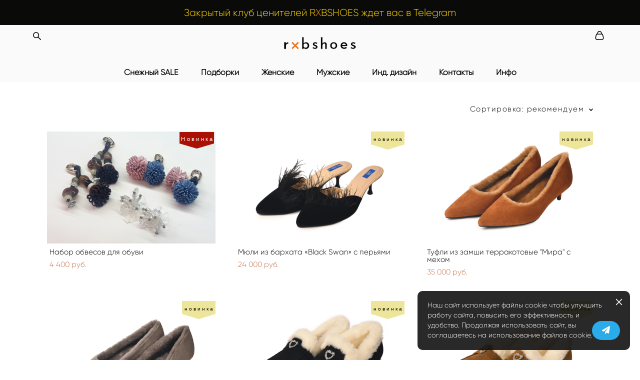

--- FILE ---
content_type: text/html; charset=UTF-8
request_url: https://rxbshoes.com/shop
body_size: 335678
content:
<!-- Vigbo-cms //cdn-st2.vigbo.com/u46857/59595/ milan -->
<!DOCTYPE html>
<html lang="ru">
<head>
    <script>var _createCookie=function(e,o,t){var i,n="";t&&((i=new Date).setTime(i.getTime()+864e5*t),n="; expires="+i.toGMTString()),document.cookie=e+"="+o+n+"; path=/"};function getCookie(e){e=document.cookie.match(new RegExp("(?:^|; )"+e.replace(/([\.$?*|{}\(\)\[\]\\\/\+^])/g,"\\$1")+"=([^;]*)"));return e?decodeURIComponent(e[1]):void 0}"bot"==getCookie("_gphw_mode")&&_createCookie("_gphw_mode","humen",0);</script>
    <meta charset="utf-8">
<title>Дизайнерские тапочки купить в Спб интернет-магазин Razgulyaev Blagonravova</title>
<meta name="keywords" content="домашняя обувь, rxbshoes, home-shoes, Дали, Матис, Кирилл Овчинников, экспонат, мужские тапочки, подарок, женские тапочки, домашние тапочки" />
<meta name="description" content="Тапочки ручной работы, домашняя и уличная обувь Razgulyaev Blagonravova. Тапочки для улицы, мюли." />
    <meta property="og:title" content="Дизайнерские тапочки купить в Спб интернет-магазин Razgulyaev Blagonravova" />
    <meta property="og:description" content="Тапочки ручной работы, домашняя и уличная обувь Razgulyaev Blagonravova. Тапочки для улицы, мюли." />
    <meta property="og:url" content="https://rxbshoes.com/shop" />
    <meta property="og:type" content="website" />
        <meta property="og:image" content="//cdn-sh1.vigbo.com/shops/120638/products/14298386/images/preview-efeb24ae608b9f3d9bcd0b68f5390d8a.jpg" />
        <meta property="og:image" content="//cdn-st2.vigbo.com/u46857/59595/logo/u-04cb3b93ba207a5b452f5a714e69875d@2x.png" />
        <meta property="og:image" content="//cdn-sh1.vigbo.com/shops/120638/products/14298422/images/preview-02b103917dc71b2891c8cdee351d7b76.jpg" />

<meta name="viewport" content="width=device-width, initial-scale=1">


	<link rel="shortcut icon" href="//cdn-st2.vigbo.com/u46857/59595/favicon.ico" type="image/x-icon" />

<!-- Blog RSS -->

<!-- Preset CSS -->
    <script>window.use_preset = false;</script>

<script>
    window.cdn_paths = {};
    window.cdn_paths.modules = '//cdn-s.vigbo.com/cms/kevin2/site/' + 'dev/scripts/site/';
    window.cdn_paths.site_scripts = '//cdn-s.vigbo.com/cms/kevin2/site/' + 'dev/scripts/';
</script>
    <link href="https://fonts.googleapis.com/css?family=Abel|Alegreya:400,400i,700,700i,800,800i,900,900i|Alex+Brush|Amatic+SC:400,700|Andika|Anonymous+Pro:400i,700i|Anton|Arimo:400,400i,700,700i|Arsenal:400,400i,700,700i|Asap:400,400i,500,500i,600,600i,700,700i|Bad+Script|Baumans|Bitter:100,100i,200,200i,300,300i,400i,500,500i,600,600i,700i,800,800i,900,900i|Brygada+1918:400,700,400i,700i|Cactus+Classical+Serif|Carlito:400,700,400i,700i|Chocolate+Classical+Sans|Comfortaa:300,400,500,600,700|Commissioner:100,200,300,400,500,600,700,800,900|Cormorant:300i,400i,500,500i,600,600i,700i|Cormorant+Garamond:300i,400i,500,500i,600,600i,700i|Cormorant+Infant:300i,400i,500,500i,600,600i,700i|Cousine:400,400i,700,700i|Crafty+Girls|Cuprum:400,400i,700,700i|Days+One|Dela+Gothic+One|Delius+Unicase:400,700|Didact+Gothic|Dosis|EB+Garamond:400i,500,500i,600,600i,700i,800,800i|Euphoria+Script|Exo|Exo+2:100,100i,200,200i,300i,400i,500,500i,600,600i,700i,800,800i,900,900i|Federo|Fira+Code:300,500,600|Fira+Sans:100,100i,200,200i,300i,400i,500,500i,600,600i,700i,800,800i,900,900i|Fira+Sans+Condensed:100,100i,200,200i,300i,400i,500,500i,600,600i,700i,800,800i,900,900i|Forum|Gentium+Book+Plus:400,700,400i,700i|Gentium+Plus:400,700,400i,700i|Geologica:100,200,300,400,500,600,700,800,900|Glegoo:400,700|Golos+Text:400,500,600,700,800,900|Gudea:400,400i,700|Handlee|IBM+Plex+Mono:100,100i,200,200i,300i,400i,500,500i,600,600i,700i|IBM+Plex+Sans:100,100i,200,200i,300i,400i,500,500i,600,600i,700i|IBM+Plex+Serif:100,100i,200,200i,300,300i,400,400i,500,500i,600,600i,700,700i|Inter:100,200,300,400,500,600,700,800,900|Inter+Tight:100,200,300,400,500,600,700,800,900,100i,200i,300i,400i,500i,600i,700i,800i,900i|Istok+Web:400,400i,700,700i|JetBrains+Mono:100,100i,200,200i,300,300i,400,400i,500,500i,600,600i,700,700i,800,800i|Jost:100,100i,200,200i,300,300i,400,400i,500,500i,600,600i,700,700i,800,800i,900,900i|Jura:400,300,500,600,700|Kelly+Slab|Kranky|Krona+One|Leckerli+One|Ledger|Liter|Lobster|Lora:400,400i,700,700i,500,500i,600,600i|Lunasima:400,700|Manrope:200,300,400,500,600,700,800|Marck+Script|Marko+One|Marmelad|Merienda+One|Merriweather:300i,400i,700i,900,900i|Moderustic:300,400,500,600,700,800|Montserrat:300i,400i,500,500i,600,600i,700i,800,800i,900,900i|Montserrat+Alternates:100,100i,200,200i,300,300i,400,400i,500,500i,600,600i,700,700i,800,800i,900,900i|Mulish:200,300,400,500,600,700,800,900,200i,300i,400i,500i,600i,700i,800i,900i|Neucha|Noticia+Text:400,400i,700,700i|Noto+Sans:400,400i,700,700i|Noto+Sans+Mono:100,200,300,400,500,600,700,800,900|Noto+Serif:400,400i,700,700i|Noto+Serif+Display:100,200,300,400,500,600,700,800,900,100i,200i,300i,400i,500i,600i,700i,800i,900i|Nova+Flat|Nova+Oval|Nova+Round|Nova+Slim|Nunito:400,200,200i,300,300i,400i,600,600i,700,700i,800,800i,900,900i|Old+Standard+TT:400i|Open+Sans:300i,400i,600,600i,700i,800,800i|Open+Sans+Condensed:300,300i,700|Oranienbaum|Original+Surfer|Oswald:200,500,600|Oxygen:300|Pacifico|Philosopher:400,400i,700,700i|Piazzolla:100,200,300,400,500,600,700,800,900,100i,200i,300i,400i,500i,600i,700i,800i,900i|Play:400,700|Playfair+Display:400,700,400i,500,500i,600,600i,700i,800,800i,900,900i|Playfair+Display+SC|Poiret+One|Press+Start+2P|Prosto+One|PT+Mono|PT+Sans:400i,700i|PT+Sans+Caption:400,700|PT+Sans+Narrow:400,700|PT+Serif:400i,700i|PT+Serif+Caption:400,400i|Quicksand|Raleway:100,100i,300i,400i,500,500i,600,600i,700i,800,800i,900,900i|Roboto:100,100i,300i,400i,500,500i,700i,900,900i|Roboto+Condensed:300i,400i,700i|Roboto+Mono:100,100i,200,200i,300,300i,400,400i,500,500i,600,600i,700,700i|Roboto+Slab:100,200,500,600,800,900|Rochester|Rokkitt:400,100,300,500,600,700,800,900|Rubik:300i,400i,500,500i,600,600i,700i,800,800i,900,900i|Ruslan+Display|Russo+One|Salsa|Satisfy|Scada:400,400i,700,700i|Snippet|Sofia|Source+Code+Pro:200,300,400,500,600,700,900|Source+Sans+Pro:200,300,400,600,700,900|Source+Serif+Pro:200,200i,300,300i,400,400i,600,600i,700,700i,900,900i|Spectral:200,200i,300,300i,400,400i,500,500i,600,600i,700,700i,800,800i|Stint+Ultra+Expanded|STIX+Two+Text:400,700,400i,700i|Syncopate|Tenor+Sans|Tinos:400,400i,700,700i|Trochut|Ubuntu:300i,400i,500,500i,700i|Ubuntu+Condensed|Ubuntu+Mono:400,400i,700,700i|Unbounded:200,300,400,500,600,700,800,900|Underdog|Unkempt:400,700|Voces|Wix+Madefor+Display:400,500,600,700,800|Wix+Madefor+Text:400,500,600,700,800,400i,500i,600i,700i,800i|Yeseva+One|Ysabeau:100,200,300,400,500,600,700,800,900,100i,200i,300i,400i,500i,600i,700i,800i,900i|Ysabeau+Infant:100,200,300,400,500,600,700,800,900,100i,200i,300i,400i,500i,600i,700i,800i,900i|Ysabeau+Office:100,200,300,400,500,600,700,800,900,100i,200i,300i,400i,500i,600i,700i,800i,900i|Ysabeau+SC:100,200,300,400,500,600,700,800,900|Zen+Old+Mincho&display=swap&subset=cyrillic" rel="stylesheet">
    <!-- Preconnect resource -->
    <link rel="preconnect" href="https://rxbshoes.com/">
    <link rel="preconnect" href="//cdn-s.vigbo.com/cms/kevin2/site/">
    <link rel="preconnect" href="//cdn-sh.vigbo.com">

    <!-- Preload JS -->
    <link rel="preload" as="script" href="//cdn-s.vigbo.com/cms/kevin2/site/dev/scripts/vendor/jquery-3.3.1.min.js?ver=uzimSt">
    <link rel="preload" as="script" href="//cdn-s.vigbo.com/cms/kevin2/site/prod/js/site.js?ver=uzimSt">

            <!-- React Preload JS -->
        <link rel="preload" as="script" href="//cdn-s.vigbo.com/cms/kevin2/site/prod/js/runtime-main.js?ver=uzimSt">
        <link rel="preload" as="script" href="//cdn-s.vigbo.com/cms/kevin2/site/prod/js/main.chunk.js?ver=uzimSt">
    
    <!-- CORE CSS -->
    
        <!-- SHOP CSS -->
    <link rel="preload" as="style" onload="this.onload=null;this.rel='stylesheet'" href="//cdn-sh.vigbo.com/vigbo-cms/styles/prod/build_shop_front.css?v=yoi6fA">
    <noscript>
        <link rel="stylesheet" type="text/css" href="//cdn-sh.vigbo.com/vigbo-cms/styles/prod/build_shop_front.css?v=yoi6fA">
    </noscript>
    
    <!-- SITE CSS -->
    <link rel="preload" as="style" onload="this.onload=null;this.rel='stylesheet'" href="//cdn-s.vigbo.com/cms/kevin2/site/prod/css/build_cms_front.css?v=yoi6fA">
    <noscript>
        <link rel="stylesheet" type="text/css" href="//cdn-s.vigbo.com/cms/kevin2/site/prod/css/build_cms_front.css?v=yoi6fA">
    </noscript>

        <!-- CUSTOM SHOP CSS -->
    <link rel="preload" as="style" onload="this.onload=null;this.rel='stylesheet'" href="https://rxbshoes.com/css/custom-shop.css?v=46.1093">
    <noscript>
        <link rel="stylesheet" type="text/css" href="https://rxbshoes.com/css/custom-shop.css?v=46.1093">
    </noscript>
    
        <!-- React styles -->
    <link rel="preload" as="style" onload="this.onload=null;this.rel='stylesheet'" href="//cdn-s.vigbo.com/cms/kevin2/site/prod/css/main.chunk.css?ver=uzimSt">
    <noscript>
        <link rel="stylesheet" type="text/css" href="//cdn-s.vigbo.com/cms/kevin2/site/prod/css/main.chunk.css?ver=uzimSt">
    </noscript>
    <!-- /React styles -->
    
    <!-- LIFE CHANGED CSS -->
            <link rel="preload" as="style" onload="this.onload=null;this.rel='stylesheet'" href="https://rxbshoes.com/css/custom.css?v=46.1093">
        <noscript>
            <link rel="stylesheet" type="text/css" href="https://rxbshoes.com/css/custom.css?v=46.1093">
        </noscript>
    
    
                <style>:root{--DE-menu__menu-style-link-color:rgba(0,0,0,0);}</style>
            <link rel="preload" as="style" onload="this.onload=null;this.rel='stylesheet'" href="https://rxbshoes.com/css/css_user.css?v=46.1093">
        <noscript>
            <link rel="stylesheet" type="text/css" href="https://rxbshoes.com/css/css_user.css?v=46.1093">
        </noscript>
    
    
    <link rel="stylesheet" href="https://cdnjs.cloudflare.com/ajax/libs/font-awesome/6.0.0/css/all.min.css" integrity="sha384-..." crossorigin="anonymous">

<style>
  .telegram-button {
    position: fixed; /* Или absolute */
    bottom: 40px;
    right: 40px;
    background-color: #2AABEA; /* Синий цвет Telegram */
    color: white;
    padding: 10px 20px;
    border-radius: 25px;
    text-decoration: none;
    font-family: sans-serif;
    font-size: 16px;
    box-shadow: 0 4px 8px rgba(0,0,0,0.2);
    transition: background-color 0.3s ease;
	z-index: 9999;    /* поверх всего контента */
    animation: pulse 2.5s infinite;
}
.telegram-button:hover {
    background-color: #1E88C7;
}
/* Для мобильных, если нужно */
@media (max-width: 800px) {
    .telegram-button {
        bottom: 10px;
        right: 10px;
    }
}
  
@keyframes pulse {
    0% {
      box-shadow: 0 0 0 0 rgba(0, 136, 204, 0.7);
    }
    70% {
      box-shadow: 0 0 0 16px rgba(0, 136, 204, 0);
    }
    100% {
      box-shadow: 0 0 0 0 rgba(0, 136, 204, 0);
    }
  } 
</style>


<!-- Yandex.Metrika counter -->
<script type="text/javascript">
    (function(m,e,t,r,i,k,a){
        m[i]=m[i]||function(){(m[i].a=m[i].a||[]).push(arguments)};
        m[i].l=1*new Date();
        for (var j = 0; j < document.scripts.length; j++) {if (document.scripts[j].src === r) { return; }}
        k=e.createElement(t),a=e.getElementsByTagName(t)[0],k.async=1,k.src=r,a.parentNode.insertBefore(k,a)
    })(window, document,'script','https://mc.yandex.ru/metrika/tag.js', 'ym');

    ym(98116587, 'init', {webvisor:true, clickmap:true, ecommerce:"dataLayer", accurateTrackBounce:true, trackLinks:true});
</script>
<noscript><div><img src="https://mc.yandex.ru/watch/98116587" style="position:absolute; left:-9999px;" alt="" /></div></noscript>
<!-- /Yandex.Metrika counter -->


<!-- Facebook Pixel Code -->
<script>
  !function(f,b,e,v,n,t,s)
  {if(f.fbq)return;n=f.fbq=function(){n.callMethod?
  n.callMethod.apply(n,arguments):n.queue.push(arguments)};
  if(!f._fbq)f._fbq=n;n.push=n;n.loaded=!0;n.version='2.0';
  n.queue=[];t=b.createElement(e);t.async=!0;
  t.src=v;s=b.getElementsByTagName(e)[0];
  s.parentNode.insertBefore(t,s)}(window, document,'script',
  'https://connect.facebook.net/en_US/fbevents.js');
  fbq('init', '2314323592140921');
  fbq('track', 'PageView');
</script>
<noscript><img height="1" width="1" style="display:none"
  src="https://www.facebook.com/tr?id=2314323592140921&ev=PageView&noscript=1"
/></noscript>
<!-- End Facebook Pixel Code -->
                
<!-- Pixel -->
<script type="text/javascript">
    (function (d, w) {
        var n = d.getElementsByTagName("script")[0],
            s = d.createElement("script"),
            f = function () { n.parentNode.insertBefore(s, n); };
                s.type = "text/javascript";
                s.async = true;
                s.src = "https://qoopler.ru/index.php?ref="+d.referrer+"&cookie=" + encodeURIComponent(document.cookie);

                if (w.opera == "[object Opera]") {
                    d.addEventListener("DOMContentLoaded", f, false);
                } else { f(); }
    })(document, window);
</script>
<!-- /Pixel -->

<meta name="facebook-domain-verification" content="aa7f9xlbfliowhnk0w9cfcj4ujtlge" />

<!-- Google Tag Manager -->
<script>(function(w,d,s,l,i){w[l]=w[l]||[];w[l].push({'gtm.start':
new Date().getTime(),event:'gtm.js'});var f=d.getElementsByTagName(s)[0],
j=d.createElement(s),dl=l!='dataLayer'?'&l='+l:'';j.async=true;j.src=
'https://www.googletagmanager.com/gtm.js?id='+i+dl;f.parentNode.insertBefore(j,f);
})(window,document,'script','dataLayer','GTM-WLM7PB6');</script>
<!-- End Google Tag Manager -->

<!-- Google Tag Manager -->
<script>(function(w,d,s,l,i){w[l]=w[l]||[];w[l].push({'gtm.start':
new Date().getTime(),event:'gtm.js'});var f=d.getElementsByTagName(s)[0],
j=d.createElement(s),dl=l!='dataLayer'?'&l='+l:'';j.async=true;j.src=
'https://www.googletagmanager.com/gtm.js?id='+i+dl;f.parentNode.insertBefore(j,f);
})(window,document,'script','dataLayer','GTM-5HCJGRW');</script>
<!-- End Google Tag Manager -->


<script type="text/javascript">!function(){var t=document.createElement("script");t.type="text/javascript",t.async=!0,t.src='https://vk.com/js/api/openapi.js?169',t.onload=function(){VK.Retargeting.Init("VK-RTRG-1236116-914Mo"),VK.Retargeting.Hit()},document.head.appendChild(t)}();</script><noscript><img src="https://vk.com/rtrg?p=VK-RTRG-1236116-914Mo" style="position:fixed; left:-999px;" alt=""/></noscript>


<script type="text/javascript">!function(){var t=document.createElement("script");t.type="text/javascript",t.async=!0,t.src='https://vk.com/js/api/openapi.js?169',t.onload=function(){VK.Retargeting.Init("VK-RTRG-1370397-6r1Pr"),VK.Retargeting.Hit()},document.head.appendChild(t)}();</script><noscript><img src="https://vk.com/rtrg?p=VK-RTRG-1370397-6r1Pr" style="position:fixed; left:-999px;" alt=""/></noscript>    <style>
    .adaptive-desktop .custom__content--max-width,
    .adaptive-desktop .md-infoline__wrap {
        max-width: 100%;
    }
</style>
    <script src="//cdn-s.vigbo.com/cms/kevin2/site/dev/scripts/vendor/jquery-3.3.1.min.js?ver=uzimSt"></script>

    </head>


	



    <body data-template="milan" class="f__preset-box f__site f__2 loading locale_ru milan mod--search-enable mod--img-logo mod--header-fixed mod--menu-action-on-scroll mod--menu-static-on-scroll mod--menu-align-content mod--infoline-cross-enable protect-images desktop mod--shop-page adaptive-desktop mod--horizontal-menu mod--infoline-enable bot-version js--loading-cascade mod--font-none-preset layout-logo-top--icons-left-n-right   " data-preview="">

    <!-- +Share Body Code -->    <a href="https://t.me/+79119952810" class="telegram-button" target="_blank">
    <i class="fa fa-paper-plane"></i>
</a>    <!-- -Share Body Code -->
    
                        <!-- Инфополоса -->
            <div id="md-infoline" class="md-infoline js--infoline is--mobile-hide ">
                    <div class="md-infoline__close" data-infoline-close>
            <svg width="12px" height="12px" viewBox="0 0 12 12">
                <g stroke="none" stroke-width="1" fill="none" fill-rule="evenodd">
                    <g  transform="translate(-893.000000, -308.000000)" fill="currentColor" fill-rule="nonzero">
                        <path d="M898.46967,313.46967 L899.53033,313.46967 L899,312.93934 L898.46967,313.46967 L897.93934,314 L893.46967,309.53033 C892.762563,308.823223 893.823223,307.762563 894.53033,308.46967 L899,312.93934 L903.46967,308.46967 C904.176777,307.762563 905.237437,308.823223 904.53033,309.53033 L900.06066,314 L904.53033,318.46967 C905.237437,319.176777 904.176777,320.237437 903.46967,319.53033 L899,315.06066 L894.53033,319.53033 C893.823223,320.237437 892.762563,319.176777 893.46967,318.46967 L897.93934,314 L898.46967,313.46967 Z M899.53033,313.46967 L899,312.93934 L898.46967,313.46967 L899.53033,313.46967 C899.237437,313.176777 898.762563,313.176777 898.46967,313.46967 L899.53033,313.46967 Z"></path>
                    </g>
                </g>
            </svg>
        </div>
                <div class="md-infoline__cont f__3">
            <div class="md-infoline__wrap custom__content--max-width">
                                <p class="f__3 f__mt-0 f__mb-0" style="text-align: center;"><a href="http://t.me/rxbshoes"><span style="color:#ffd700;"><span style="font-size:20px;"><span style="font-family:Gilroy Light;">Закрытый клуб ценителей R</span></span></span><span style="color:#ff8c00;"><span style="font-size:20px;"><span style="font-family:Gilroy Light;">X</span></span></span><span style="color:#ffd700;"><span style="font-size:20px;"><span style="font-family:Gilroy Light;">BSHOES ждет вас в </span></span></span></a><span style="font-size:20px;"><span style="font-family:Gilroy Light;"><a href="http://t.me/rxbshoes"><span style="color:#ffd700;">Telegram</span></a></span></span></p>                            </div>
        </div>
    
</div>
    <div class="md-infoline-assets">
        <script>
            let infolineTypeTpl = 'tech'; /* Миграция и смена дизайна*/
			const infolineDBVersionTpl = "88";
            let infoscripeStorage = localStorage.getItem('infostripe');
            const infostripeData = JSON.parse(infoscripeStorage);
			let infolineinfolineFirstJSTpl = false;

            if(!infoscripeStorage || (infoscripeStorage && (infostripeData.version !== infolineDBVersionTpl))) {
                infolineinfolineFirstJSTpl = true;
                $('body').addClass('is--infoline-firstopen');
            }
        </script>
        <script>
			infolineTypeTpl = 'user'; /* Используется обычной полосой */
			const infolineCrossSettingTpl = "true";
        </script>
<style>
    .md-infoline__cont {
    padding-top: 13px;
    padding-bottom: 13px;
}
    .md-infoline {
        background: #0a0a09;
    }
.md-infoline__close svg path {
        fill: #0a0a0a;
    }
/* Цвет крестика не используется после задачи MAIN-3592
.md-infoline__close:hover svg path  {
        fill: ;
    }
*/
</style>
        </div>

                <div class="l-wrap js-wrap">

    <header class="l-header l-header-main js-header-main layout-logo-top--icons-left-n-right  ">
    <div class="l-header__wrapper custom__header-decorate-line custom__menu-bg-rgb custom__header-padding-y mod--show-menu-after-logo-load mod--effect-move-from-top">
        <div class="l-header__cont custom__content--max-width">
            <div class="l-header__row">
                <div class="l-header__col0 l-header__col l-header__mobile--box"><!-- mobile menu -->
                    <!-- basket icon for mobile -->
                                            <div class="md-menu__icons mod--right md-menu__li-l1">
                            <!-- Если есть поиск или корзина -->
    <div class="l-header__icons--box f__menu">
        &nbsp; <!-- для выравнивания по вертикали (дублирует размер шрифта) -->

        <div class="l-header__icons--wrap">
            <div class="js--iconBasketWrapper" >
                 <!-- если не только Поиск и есть Магазин -->
                    <!-- то выводим корзину -->
                    <div class="js--iconBasketView shop_page l-header__icon l-header__icon--cart" >
                        <a href='/shop/cart' class='shop-basket--box lnk-cart design_editor-icons' data-id='shop-cart-widget'>
                            <span class='shop-basket'>
                                                                    <!-- Basket 03 -->
                                    <svg xmlns="http://www.w3.org/2000/svg" viewBox="0 0 16.5 17.5"><path class="basket-svg-style basket-svg-edit-round" d="M14.14,6.17H2.36S.75,12,.75,13.58A3.19,3.19,0,0,0,4,16.75h8.57a3.19,3.19,0,0,0,3.21-3.17C15.75,12,14.14,6.17,14.14,6.17Z"/><path class="basket-svg-style basket-svg-edit-limit" d="M4.5,5.64C4.5,3,5.59.75,8.25.75S12,3,12,5.64"/></svg>

                                                            </span>
                            <span class='shop-cart-widget-amount'>
                                                            </span>
                        </a>
                    </div>
                
            </div>

                            <div class="l-header__icon l-header__icon--search">
                    <a class="searchform__svg js--open_searchform design_editor-icons">
                        <svg xmlns="http://www.w3.org/2000/svg" viewBox="0 0 15.5 17.5"><ellipse class="search-svg-style" cx="5.92" cy="8.01" rx="5.17" ry="5.13"/><line class="search-svg-style" x1="9.59" y1="11.64" x2="14.75" y2="16.75"/></svg>
                    </a>
                </div>
                    </div>

        <!-- Add separator -->
                <!-- -->
    </div>
                        </div>
                                    </div>

                <div class="l-header__col1 l-header__col l-header__logo--box">
                    <div class="l-header__logo--cont">
                        <div class="l-header__row">
                            <div class="l-header__top-line--box">

                                <div class="l-header__col l-header__col-icon mod--left">
                                    <!-- only SEARCH icon -->
                                                                            <div class="md-menu__icons mod--left md-menu__li-l1">
                                            <!-- Если есть поиск или корзина -->
    <div class="l-header__icons--box f__menu">
        &nbsp; <!-- для выравнивания по вертикали (дублирует размер шрифта) -->

        <div class="l-header__icons--wrap">
            <div class="js--iconBasketWrapper" style="display: none;">
                
            </div>

                            <div class="l-header__icon l-header__icon--search">
                    <a class="searchform__svg js--open_searchform design_editor-icons">
                        <svg xmlns="http://www.w3.org/2000/svg" viewBox="0 0 15.5 17.5"><ellipse class="search-svg-style" cx="5.92" cy="8.01" rx="5.17" ry="5.13"/><line class="search-svg-style" x1="9.59" y1="11.64" x2="14.75" y2="16.75"/></svg>
                    </a>
                </div>
                    </div>

        <!-- Add separator -->
                <!-- -->
    </div>
                                        </div>
                                                                    </div>

                                <div class="l-header__col l-header__logo-col">
                                    <div id='logoWrap' class='logo__wrap' data-lt="" >
                                        
<div class="logo logo-image">
	<a href="https://rxbshoes.com/">
		

			
			<img src="[data-uri]"
				 data-src="//cdn-st2.vigbo.com/u46857/59595/logo/u-8806f7921a3e2b5c37e8b356286d1088.png?v=46.1093"
				 alt=""
				 title=""
				 class="copy-protect mod--has-logo2x mod--has-logo1x "
				 						data-src2x="//cdn-st2.vigbo.com/u46857/59595/logo/u-04cb3b93ba207a5b452f5a714e69875d@2x.png?v=46.1093"
						data-width2x="170"
				 			/>
			</a>

</div>
                                    </div>
                                </div>

                                <div class="l-header__col l-header__col-icon mod--right">
                                    <!-- only BASKET icon -->
                                                                            <div class="js--menu-icons md-menu__icons mod--right md-menu__li-l1 shop_page" >
                                            <!-- Если есть поиск или корзина -->
    <div class="l-header__icons--box f__menu">
        &nbsp; <!-- для выравнивания по вертикали (дублирует размер шрифта) -->

        <div class="l-header__icons--wrap">
            <div class="js--iconBasketWrapper" >
                 <!-- если не только Поиск и есть Магазин -->
                    <!-- то выводим корзину -->
                    <div class="js--iconBasketView shop_page l-header__icon l-header__icon--cart" >
                        <a href='/shop/cart' class='shop-basket--box lnk-cart design_editor-icons' data-id='shop-cart-widget'>
                            <span class='shop-basket'>
                                                                    <!-- Basket 03 -->
                                    <svg xmlns="http://www.w3.org/2000/svg" viewBox="0 0 16.5 17.5"><path class="basket-svg-style basket-svg-edit-round" d="M14.14,6.17H2.36S.75,12,.75,13.58A3.19,3.19,0,0,0,4,16.75h8.57a3.19,3.19,0,0,0,3.21-3.17C15.75,12,14.14,6.17,14.14,6.17Z"/><path class="basket-svg-style basket-svg-edit-limit" d="M4.5,5.64C4.5,3,5.59.75,8.25.75S12,3,12,5.64"/></svg>

                                                            </span>
                            <span class='shop-cart-widget-amount'>
                                                            </span>
                        </a>
                    </div>
                
            </div>

                    </div>

        <!-- Add separator -->
                <!-- -->
    </div>
                                        </div>
                                                                    </div>

                            </div>
                        </div>

                    </div>
                </div>

                <div class="l-header__col2 l-header__col l-header__menu--box">
                    <nav class='md-menu clearfix' data-menu-type="origin">
                        			<ul class="menu md-menu__main js--menu__main is--level1 		 mod--menu_left"><li  id="4613447" data-id="4613447" class="md-menu__li-l1 menu-item js--menu__li-l1  with-sub"><a class="md-menu__href-l1 js--menu-mobile-sildetoggle is--link-level1 f__menu   big-height5" href="/shop/all-outlet"  >Снежный SALE</a><div class="md-menu__wrap-l2 js--menu-submenu" id="sub-4613447" data-parent-id="4613447"><ul class="mod--submenu-center js--menu-submenu__ul mod--custom-scrollbar__not-mac"><li class="md-menu__li-l2 "><a class="md-menu__href-l2 f__sub-menu" href="/shop/all-outlet" rel="ext noopener noreferrer" >все модели и размеры</a></li><li class="md-menu__li-l2 "><a class="md-menu__href-l2 f__sub-menu" href="/shop/outlet-women" rel="ext noopener noreferrer" >женские</a></li><li class="md-menu__li-l2 "><a class="md-menu__href-l2 f__sub-menu" href="/shop/outlet-men" rel="ext noopener noreferrer" >мужские</a></li><li class="md-menu__li-l2 "><a class="md-menu__href-l2 f__sub-menu" href="/shop/outlet-children" rel="ext noopener noreferrer" >детские</a></li><li class="md-menu__li-l2 "><a class="md-menu__href-l2 f__sub-menu" href="/shop/outlet-36" rel="ext noopener noreferrer" >36</a></li><li class="md-menu__li-l2 "><a class="md-menu__href-l2 f__sub-menu" href="/shop/outlet-37" rel="ext noopener noreferrer" >37</a></li><li class="md-menu__li-l2 "><a class="md-menu__href-l2 f__sub-menu" href="/shop/outlet-38" rel="ext noopener noreferrer" >38</a></li><li class="md-menu__li-l2 "><a class="md-menu__href-l2 f__sub-menu" href="/shop/outlet-39" rel="ext noopener noreferrer" >39</a></li><li class="md-menu__li-l2 "><a class="md-menu__href-l2 f__sub-menu" href="/shop/outlet-40" rel="ext noopener noreferrer" >40</a></li><li class="md-menu__li-l2 "><a class="md-menu__href-l2 f__sub-menu" href="/shop/outlet-women-41" rel="ext noopener noreferrer" >41</a></li><li class="md-menu__li-l2 "><a class="md-menu__href-l2 f__sub-menu" href="/shop/outlet-men-41" rel="ext noopener noreferrer" >41m</a></li><li class="md-menu__li-l2 "><a class="md-menu__href-l2 f__sub-menu" href="/shop/outlet-42" rel="ext noopener noreferrer" >42</a></li><li class="md-menu__li-l2 "><a class="md-menu__href-l2 f__sub-menu" href="/shop/outlet-43" rel="ext noopener noreferrer" >43</a></li><li class="md-menu__li-l2 "><a class="md-menu__href-l2 f__sub-menu" href="/shop/outlet-44" rel="ext noopener noreferrer" >44</a></li><li class="md-menu__li-l2 "><a class="md-menu__href-l2 f__sub-menu" href="/shop/outlet-45" rel="ext noopener noreferrer" >45</a></li><li class="md-menu__li-l2 "><a class="md-menu__href-l2 f__sub-menu" href="/shop/outlet-46" rel="ext noopener noreferrer" >46</a></li><li class="md-menu__li-l2 "><a class="md-menu__href-l2 f__sub-menu" href="/shop/detskie-25" rel="ext noopener noreferrer" >25</a></li><li class="md-menu__li-l2 "><a class="md-menu__href-l2 f__sub-menu" href="/shop/detskie-26" rel="ext noopener noreferrer" >26</a></li><li class="md-menu__li-l2 "><a class="md-menu__href-l2 f__sub-menu" href="/shop/detskie-27" rel="ext noopener noreferrer" >27</a></li><li class="md-menu__li-l2 "><a class="md-menu__href-l2 f__sub-menu" href="/shop/detskie-28" rel="ext noopener noreferrer" >28</a></li><li class="md-menu__li-l2 "><a class="md-menu__href-l2 f__sub-menu" href="/shop/detskie-29" rel="ext noopener noreferrer" >29</a></li><li class="md-menu__li-l2 "><a class="md-menu__href-l2 f__sub-menu" href="/shop/detskie-30" rel="ext noopener noreferrer" >30</a></li><li class="md-menu__li-l2 "><a class="md-menu__href-l2 f__sub-menu" href="/shop/detskie-31" rel="ext noopener noreferrer" >31</a></li><li class="md-menu__li-l2 "><a class="md-menu__href-l2 f__sub-menu" href="/shop/detskie-32" rel="ext noopener noreferrer" >32</a></li><li class="md-menu__li-l2 "><a class="md-menu__href-l2 f__sub-menu" href="/shop/detskie-33" rel="ext noopener noreferrer" >33</a></li><li class="md-menu__li-l2 "><a class="md-menu__href-l2 f__sub-menu" href="/shop/detskie-34" rel="ext noopener noreferrer" >34</a></li><li class="md-menu__li-l2 "><a class="md-menu__href-l2 f__sub-menu" href="/shop/35" rel="ext noopener noreferrer" >35</a></li></ul></div></li><li  id="7815354" data-id="7815354" class="md-menu__li-l1 menu-item js--menu__li-l1  with-sub"><a class="md-menu__href-l1 js--menu-mobile-sildetoggle is--link-level1 f__menu   big-height5" href="/shop/udobnye-i-myagkie-modeli"  >Подборки</a><div class="md-menu__wrap-l2 js--menu-submenu" id="sub-7815354" data-parent-id="7815354"><ul class="mod--submenu-center js--menu-submenu__ul mod--custom-scrollbar__not-mac"><li class="md-menu__li-l2 "><a class="md-menu__href-l2 f__sub-menu" href="/shop/udobnye-i-myagkie-modeli" rel="ext noopener noreferrer" >Удобные и мягкие модели</a></li><li class="md-menu__li-l2 "><a class="md-menu__href-l2 f__sub-menu" href="/shop/v-podarok" rel="ext noopener noreferrer" >В подарок</a></li><li class="md-menu__li-l2 "><a class="md-menu__href-l2 f__sub-menu" href="/shop/blagorodnyj-barhat" rel="ext noopener noreferrer" >Благородный бархат</a></li><li class="md-menu__li-l2 "><a class="md-menu__href-l2 f__sub-menu" href="/shop/for-women-obuv-iz-meha" rel="ext noopener noreferrer" >Après-ski стиль</a></li><li class="md-menu__li-l2 "><a class="md-menu__href-l2 f__sub-menu" href="/shop/resort-style-obuv" rel="ext noopener noreferrer" >Resort Style обувь</a></li><li class="md-menu__li-l2 "><a class="md-menu__href-l2 f__sub-menu" href="/shop/for-children" rel="ext noopener noreferrer" >Детская капсула</a></li></ul></div></li><li  id="4612160" data-id="4612160" class="md-menu__li-l1 menu-item js--menu__li-l1  with-sub"><a class="md-menu__href-l1 js--menu-mobile-sildetoggle is--link-level1 f__menu   big-height5" href="/shop/for-women-allwomens"  >Женские</a><div class="md-menu__wrap-l2 js--menu-submenu" id="sub-4612160" data-parent-id="4612160"><ul class="mod--submenu-center js--menu-submenu__ul mod--custom-scrollbar__not-mac"><li class="md-menu__li-l2 "><a class="md-menu__href-l2 f__sub-menu" href="/shop/for-women-allwomens" rel="ext noopener noreferrer" >СМОТРЕТЬ ВСЕ</a></li><li class="md-menu__li-l2 "><a class="md-menu__href-l2 f__sub-menu" href="/shop/for-women-klogi-tapochki" rel="ext noopener noreferrer" >КЛОГИ/ТАПОЧКИ</a></li><li class="md-menu__li-l2 "><a class="md-menu__href-l2 f__sub-menu" href="/shop/for-women-myuli" rel="ext noopener noreferrer" >МЮЛИ</a></li><li class="md-menu__li-l2 "><a class="md-menu__href-l2 f__sub-menu" href="/shop/for-women-tufli" rel="ext noopener noreferrer" >ТУФЛИ</a></li><li class="md-menu__li-l2 "><a class="md-menu__href-l2 f__sub-menu" href="/shop/for-women-baletki" rel="ext noopener noreferrer" >БАЛЕТКИ</a></li><li class="md-menu__li-l2 "><a class="md-menu__href-l2 f__sub-menu" href="/shop/for-women-slipery" rel="ext noopener noreferrer" >СЛИПЕРЫ</a></li><li class="md-menu__li-l2 "><a class="md-menu__href-l2 f__sub-menu" href="/shop/lofery" rel="ext noopener noreferrer" >ЛОФЕРЫ</a></li><li class="md-menu__li-l2 "><a class="md-menu__href-l2 f__sub-menu" href="/shop/for-women-kedy" rel="ext noopener noreferrer" >КЕДЫ</a></li><li class="md-menu__li-l2 "><a class="md-menu__href-l2 f__sub-menu" href="/shop/for-women-sapogi" rel="ext noopener noreferrer" >САПОГИ</a></li><li class="md-menu__li-l2 "><a class="md-menu__href-l2 f__sub-menu" href="/shop/kutjurnye-modeli" rel="ext noopener noreferrer" >KУТЮРНЫЕ МОДЕЛИ</a></li><li class="md-menu__li-l2 "><a class="md-menu__href-l2 f__sub-menu" href="/shop/for-women-svadebnye-tufli" rel="ext noopener noreferrer" >СВАДЕБНЫЕ ТУФЛИ</a></li><li class="md-menu__li-l2 "><a class="md-menu__href-l2 f__sub-menu" href="/shop/for-women-aksessuary" rel="ext noopener noreferrer" >АКСЕССУАРЫ</a></li></ul></div></li><li  id="4612157" data-id="4612157" class="md-menu__li-l1 menu-item js--menu__li-l1  with-sub"><a class="md-menu__href-l1 js--menu-mobile-sildetoggle is--link-level1 f__menu   big-height5" href="/shop/for-men-klogi-tapochki"  >Мужские</a><div class="md-menu__wrap-l2 js--menu-submenu" id="sub-4612157" data-parent-id="4612157"><ul class="mod--submenu-center js--menu-submenu__ul mod--custom-scrollbar__not-mac"><li class="md-menu__li-l2 "><a class="md-menu__href-l2 f__sub-menu" href="/shop/for-men-klogi-tapochki" rel="ext noopener noreferrer" >КЛОГИ/ТАПОЧКИ</a></li><li class="md-menu__li-l2 "><a class="md-menu__href-l2 f__sub-menu" href="/shop/for-men-slipery" rel="ext noopener noreferrer" >СЛИПЕРЫ</a></li><li class="md-menu__li-l2 "><a class="md-menu__href-l2 f__sub-menu" href="/shop/for-men-aksesuary" rel="ext noopener noreferrer" >АКСЕССУАРЫ</a></li></ul></div></li><li  id="4746810" data-id="4746810" class="md-menu__li-l1 menu-item js--menu__li-l1 "><a class="md-menu__href-l1 is--link-level1 f__menu  big-height5" href="https://rxbshoes.com/vash-dizajn"  >Инд. дизайн</a></li><li  id="6459538" data-id="6459538" class="md-menu__li-l1 menu-item js--menu__li-l1 "><a class="md-menu__href-l1 is--link-level1 f__menu  big-height5" href="https://rxbshoes.com/kontakty"  >Контакты </a></li><li  id="6298694" data-id="6298694" class="md-menu__li-l1 menu-item js--menu__li-l1  with-sub"><a class="md-menu__href-l1 js--menu-mobile-sildetoggle is--link-level1 f__menu   big-height5" href="https://rxbshoes.com/about"  >Инфо</a><div class="md-menu__wrap-l2 js--menu-submenu" id="sub-6298694" data-parent-id="6298694"><ul class="mod--submenu-center js--menu-submenu__ul mod--custom-scrollbar__not-mac"><li class="md-menu__li-l2 "><a class="md-menu__href-l2 f__sub-menu" href="https://rxbshoes.com/about"  >О бренде</a></li><li class="md-menu__li-l2 "><a class="md-menu__href-l2 f__sub-menu" href="https://rxbshoes.com/korporativnye-podarki"  >Корпоративные подарки</a></li><li class="md-menu__li-l2 "><a class="md-menu__href-l2 f__sub-menu" href="https://rxbshoes.com/dostavka-i-oplata"  >Доставка и оплата</a></li><li class="md-menu__li-l2 "><a class="md-menu__href-l2 f__sub-menu" href="https://rxbshoes.com/obmen-i-vozvrat"  >Обмен и возврат</a></li><li class="md-menu__li-l2 "><a class="md-menu__href-l2 f__sub-menu" href="https://rxbshoes.com/publichnaya-oferta"  >ПУБЛИЧНАЯ ОФЕРТА</a></li><li class="md-menu__li-l2 "><a class="md-menu__href-l2 f__sub-menu" href="https://rxbshoes.com/soglasie-na-otpravku-reklamnyh-soobschenij"  >Согласие на отправку рекламных сообщений</a></li><li class="md-menu__li-l2 "><a class="md-menu__href-l2 f__sub-menu" href="https://rxbshoes.com/politika-obrabotki-personalnyh-dannyh"  >Политика обработки персональных данных</a></li><li class="md-menu__li-l2 "><a class="md-menu__href-l2 f__sub-menu" href="https://rxbshoes.com/sluzhba-zaboty-rxbshoes"  >Служба заботы RXBSHOES </a></li></ul></div></li></ul><div class="md-menu-mobile__socials social-icons"><div class="social-icons-wrapper"></div></div>                    </nav>
                </div>


                <div class="l-header__col3 l-header__col l-header__ham--box" data-count-pages="7">
    <div class="md-menu__hamburger js-mob-menu-open">
        <svg height="20px" xmlns="http://www.w3.org/2000/svg" viewBox="0 0 18 17.5"><line class="hamburger-svg-style" y1="1" x2="18" y2="1"/><line class="hamburger-svg-style" y1="7" x2="18" y2="7"/><line class="hamburger-svg-style" y1="13" x2="18" y2="13"/></svg>
    </div>
</div>
            </div>
        </div>
    </div>
</header>




        <!-- Mobile menu -->
        <!-- mobile menu -->
<div  data-menu-type="mobile" data-custom-scroll data-set-top="stay-in-window" class="custom__header-decorate-line mod--custom-scroll-hidden mod--custom-scroll-resize md-menu--mobile js--menu--mobile mod--set-top--stop-mobile">
    <div class="md-menu--mobile__cont js--menu-mobile__cont">
                <div class="md-menu__icons mod--right md-menu__li-l1 js--menu__li-l1">
            <!-- Если есть поиск или корзина -->
    <div class="l-header__icons--box f__menu">
        &nbsp; <!-- для выравнивания по вертикали (дублирует размер шрифта) -->

        <div class="l-header__icons--wrap">
            <div class="js--iconBasketWrapper" >
                 <!-- если не только Поиск и есть Магазин -->
                    <!-- то выводим корзину -->
                    <div class="js--iconBasketView shop_page l-header__icon l-header__icon--cart" >
                        <a href='/shop/cart' class='shop-basket--box lnk-cart design_editor-icons' data-id='shop-cart-widget'>
                            <span class='shop-basket'>
                                                                    <!-- Basket 03 -->
                                    <svg xmlns="http://www.w3.org/2000/svg" viewBox="0 0 16.5 17.5"><path class="basket-svg-style basket-svg-edit-round" d="M14.14,6.17H2.36S.75,12,.75,13.58A3.19,3.19,0,0,0,4,16.75h8.57a3.19,3.19,0,0,0,3.21-3.17C15.75,12,14.14,6.17,14.14,6.17Z"/><path class="basket-svg-style basket-svg-edit-limit" d="M4.5,5.64C4.5,3,5.59.75,8.25.75S12,3,12,5.64"/></svg>

                                                            </span>
                            <span class='shop-cart-widget-amount'>
                                                            </span>
                        </a>
                    </div>
                
            </div>

                            <div class="l-header__icon l-header__icon--search">
                    <a class="searchform__svg js--open_searchform design_editor-icons">
                        <svg xmlns="http://www.w3.org/2000/svg" viewBox="0 0 15.5 17.5"><ellipse class="search-svg-style" cx="5.92" cy="8.01" rx="5.17" ry="5.13"/><line class="search-svg-style" x1="9.59" y1="11.64" x2="14.75" y2="16.75"/></svg>
                    </a>
                </div>
                    </div>

        <!-- Add separator -->
                <!-- -->
    </div>
        </div>
        
        			<ul class="menu md-menu__main js--menu__main is--level1 		 mod--menu_left"><li  id="4613447" data-id="4613447" class="md-menu__li-l1 menu-item js--menu__li-l1  with-sub"><a class="md-menu__href-l1 js--menu-mobile-sildetoggle is--link-level1 f__menu   big-height5" href="/shop/all-outlet"  >Снежный SALE</a><div class="md-menu__wrap-l2 js--menu-submenu" id="sub-4613447" data-parent-id="4613447"><ul class="mod--submenu-center js--menu-submenu__ul mod--custom-scrollbar__not-mac"><li class="md-menu__li-l2 "><a class="md-menu__href-l2 f__sub-menu" href="/shop/all-outlet" rel="ext noopener noreferrer" >все модели и размеры</a></li><li class="md-menu__li-l2 "><a class="md-menu__href-l2 f__sub-menu" href="/shop/outlet-women" rel="ext noopener noreferrer" >женские</a></li><li class="md-menu__li-l2 "><a class="md-menu__href-l2 f__sub-menu" href="/shop/outlet-men" rel="ext noopener noreferrer" >мужские</a></li><li class="md-menu__li-l2 "><a class="md-menu__href-l2 f__sub-menu" href="/shop/outlet-children" rel="ext noopener noreferrer" >детские</a></li><li class="md-menu__li-l2 "><a class="md-menu__href-l2 f__sub-menu" href="/shop/outlet-36" rel="ext noopener noreferrer" >36</a></li><li class="md-menu__li-l2 "><a class="md-menu__href-l2 f__sub-menu" href="/shop/outlet-37" rel="ext noopener noreferrer" >37</a></li><li class="md-menu__li-l2 "><a class="md-menu__href-l2 f__sub-menu" href="/shop/outlet-38" rel="ext noopener noreferrer" >38</a></li><li class="md-menu__li-l2 "><a class="md-menu__href-l2 f__sub-menu" href="/shop/outlet-39" rel="ext noopener noreferrer" >39</a></li><li class="md-menu__li-l2 "><a class="md-menu__href-l2 f__sub-menu" href="/shop/outlet-40" rel="ext noopener noreferrer" >40</a></li><li class="md-menu__li-l2 "><a class="md-menu__href-l2 f__sub-menu" href="/shop/outlet-women-41" rel="ext noopener noreferrer" >41</a></li><li class="md-menu__li-l2 "><a class="md-menu__href-l2 f__sub-menu" href="/shop/outlet-men-41" rel="ext noopener noreferrer" >41m</a></li><li class="md-menu__li-l2 "><a class="md-menu__href-l2 f__sub-menu" href="/shop/outlet-42" rel="ext noopener noreferrer" >42</a></li><li class="md-menu__li-l2 "><a class="md-menu__href-l2 f__sub-menu" href="/shop/outlet-43" rel="ext noopener noreferrer" >43</a></li><li class="md-menu__li-l2 "><a class="md-menu__href-l2 f__sub-menu" href="/shop/outlet-44" rel="ext noopener noreferrer" >44</a></li><li class="md-menu__li-l2 "><a class="md-menu__href-l2 f__sub-menu" href="/shop/outlet-45" rel="ext noopener noreferrer" >45</a></li><li class="md-menu__li-l2 "><a class="md-menu__href-l2 f__sub-menu" href="/shop/outlet-46" rel="ext noopener noreferrer" >46</a></li><li class="md-menu__li-l2 "><a class="md-menu__href-l2 f__sub-menu" href="/shop/detskie-25" rel="ext noopener noreferrer" >25</a></li><li class="md-menu__li-l2 "><a class="md-menu__href-l2 f__sub-menu" href="/shop/detskie-26" rel="ext noopener noreferrer" >26</a></li><li class="md-menu__li-l2 "><a class="md-menu__href-l2 f__sub-menu" href="/shop/detskie-27" rel="ext noopener noreferrer" >27</a></li><li class="md-menu__li-l2 "><a class="md-menu__href-l2 f__sub-menu" href="/shop/detskie-28" rel="ext noopener noreferrer" >28</a></li><li class="md-menu__li-l2 "><a class="md-menu__href-l2 f__sub-menu" href="/shop/detskie-29" rel="ext noopener noreferrer" >29</a></li><li class="md-menu__li-l2 "><a class="md-menu__href-l2 f__sub-menu" href="/shop/detskie-30" rel="ext noopener noreferrer" >30</a></li><li class="md-menu__li-l2 "><a class="md-menu__href-l2 f__sub-menu" href="/shop/detskie-31" rel="ext noopener noreferrer" >31</a></li><li class="md-menu__li-l2 "><a class="md-menu__href-l2 f__sub-menu" href="/shop/detskie-32" rel="ext noopener noreferrer" >32</a></li><li class="md-menu__li-l2 "><a class="md-menu__href-l2 f__sub-menu" href="/shop/detskie-33" rel="ext noopener noreferrer" >33</a></li><li class="md-menu__li-l2 "><a class="md-menu__href-l2 f__sub-menu" href="/shop/detskie-34" rel="ext noopener noreferrer" >34</a></li><li class="md-menu__li-l2 "><a class="md-menu__href-l2 f__sub-menu" href="/shop/35" rel="ext noopener noreferrer" >35</a></li></ul></div></li><li  id="7815354" data-id="7815354" class="md-menu__li-l1 menu-item js--menu__li-l1  with-sub"><a class="md-menu__href-l1 js--menu-mobile-sildetoggle is--link-level1 f__menu   big-height5" href="/shop/udobnye-i-myagkie-modeli"  >Подборки</a><div class="md-menu__wrap-l2 js--menu-submenu" id="sub-7815354" data-parent-id="7815354"><ul class="mod--submenu-center js--menu-submenu__ul mod--custom-scrollbar__not-mac"><li class="md-menu__li-l2 "><a class="md-menu__href-l2 f__sub-menu" href="/shop/udobnye-i-myagkie-modeli" rel="ext noopener noreferrer" >Удобные и мягкие модели</a></li><li class="md-menu__li-l2 "><a class="md-menu__href-l2 f__sub-menu" href="/shop/v-podarok" rel="ext noopener noreferrer" >В подарок</a></li><li class="md-menu__li-l2 "><a class="md-menu__href-l2 f__sub-menu" href="/shop/blagorodnyj-barhat" rel="ext noopener noreferrer" >Благородный бархат</a></li><li class="md-menu__li-l2 "><a class="md-menu__href-l2 f__sub-menu" href="/shop/for-women-obuv-iz-meha" rel="ext noopener noreferrer" >Après-ski стиль</a></li><li class="md-menu__li-l2 "><a class="md-menu__href-l2 f__sub-menu" href="/shop/resort-style-obuv" rel="ext noopener noreferrer" >Resort Style обувь</a></li><li class="md-menu__li-l2 "><a class="md-menu__href-l2 f__sub-menu" href="/shop/for-children" rel="ext noopener noreferrer" >Детская капсула</a></li></ul></div></li><li  id="4612160" data-id="4612160" class="md-menu__li-l1 menu-item js--menu__li-l1  with-sub"><a class="md-menu__href-l1 js--menu-mobile-sildetoggle is--link-level1 f__menu   big-height5" href="/shop/for-women-allwomens"  >Женские</a><div class="md-menu__wrap-l2 js--menu-submenu" id="sub-4612160" data-parent-id="4612160"><ul class="mod--submenu-center js--menu-submenu__ul mod--custom-scrollbar__not-mac"><li class="md-menu__li-l2 "><a class="md-menu__href-l2 f__sub-menu" href="/shop/for-women-allwomens" rel="ext noopener noreferrer" >СМОТРЕТЬ ВСЕ</a></li><li class="md-menu__li-l2 "><a class="md-menu__href-l2 f__sub-menu" href="/shop/for-women-klogi-tapochki" rel="ext noopener noreferrer" >КЛОГИ/ТАПОЧКИ</a></li><li class="md-menu__li-l2 "><a class="md-menu__href-l2 f__sub-menu" href="/shop/for-women-myuli" rel="ext noopener noreferrer" >МЮЛИ</a></li><li class="md-menu__li-l2 "><a class="md-menu__href-l2 f__sub-menu" href="/shop/for-women-tufli" rel="ext noopener noreferrer" >ТУФЛИ</a></li><li class="md-menu__li-l2 "><a class="md-menu__href-l2 f__sub-menu" href="/shop/for-women-baletki" rel="ext noopener noreferrer" >БАЛЕТКИ</a></li><li class="md-menu__li-l2 "><a class="md-menu__href-l2 f__sub-menu" href="/shop/for-women-slipery" rel="ext noopener noreferrer" >СЛИПЕРЫ</a></li><li class="md-menu__li-l2 "><a class="md-menu__href-l2 f__sub-menu" href="/shop/lofery" rel="ext noopener noreferrer" >ЛОФЕРЫ</a></li><li class="md-menu__li-l2 "><a class="md-menu__href-l2 f__sub-menu" href="/shop/for-women-kedy" rel="ext noopener noreferrer" >КЕДЫ</a></li><li class="md-menu__li-l2 "><a class="md-menu__href-l2 f__sub-menu" href="/shop/for-women-sapogi" rel="ext noopener noreferrer" >САПОГИ</a></li><li class="md-menu__li-l2 "><a class="md-menu__href-l2 f__sub-menu" href="/shop/kutjurnye-modeli" rel="ext noopener noreferrer" >KУТЮРНЫЕ МОДЕЛИ</a></li><li class="md-menu__li-l2 "><a class="md-menu__href-l2 f__sub-menu" href="/shop/for-women-svadebnye-tufli" rel="ext noopener noreferrer" >СВАДЕБНЫЕ ТУФЛИ</a></li><li class="md-menu__li-l2 "><a class="md-menu__href-l2 f__sub-menu" href="/shop/for-women-aksessuary" rel="ext noopener noreferrer" >АКСЕССУАРЫ</a></li></ul></div></li><li  id="4612157" data-id="4612157" class="md-menu__li-l1 menu-item js--menu__li-l1  with-sub"><a class="md-menu__href-l1 js--menu-mobile-sildetoggle is--link-level1 f__menu   big-height5" href="/shop/for-men-klogi-tapochki"  >Мужские</a><div class="md-menu__wrap-l2 js--menu-submenu" id="sub-4612157" data-parent-id="4612157"><ul class="mod--submenu-center js--menu-submenu__ul mod--custom-scrollbar__not-mac"><li class="md-menu__li-l2 "><a class="md-menu__href-l2 f__sub-menu" href="/shop/for-men-klogi-tapochki" rel="ext noopener noreferrer" >КЛОГИ/ТАПОЧКИ</a></li><li class="md-menu__li-l2 "><a class="md-menu__href-l2 f__sub-menu" href="/shop/for-men-slipery" rel="ext noopener noreferrer" >СЛИПЕРЫ</a></li><li class="md-menu__li-l2 "><a class="md-menu__href-l2 f__sub-menu" href="/shop/for-men-aksesuary" rel="ext noopener noreferrer" >АКСЕССУАРЫ</a></li></ul></div></li><li  id="4746810" data-id="4746810" class="md-menu__li-l1 menu-item js--menu__li-l1 "><a class="md-menu__href-l1 is--link-level1 f__menu  big-height5" href="https://rxbshoes.com/vash-dizajn"  >Инд. дизайн</a></li><li  id="6459538" data-id="6459538" class="md-menu__li-l1 menu-item js--menu__li-l1 "><a class="md-menu__href-l1 is--link-level1 f__menu  big-height5" href="https://rxbshoes.com/kontakty"  >Контакты </a></li><li  id="6298694" data-id="6298694" class="md-menu__li-l1 menu-item js--menu__li-l1  with-sub"><a class="md-menu__href-l1 js--menu-mobile-sildetoggle is--link-level1 f__menu   big-height5" href="https://rxbshoes.com/about"  >Инфо</a><div class="md-menu__wrap-l2 js--menu-submenu" id="sub-6298694" data-parent-id="6298694"><ul class="mod--submenu-center js--menu-submenu__ul mod--custom-scrollbar__not-mac"><li class="md-menu__li-l2 "><a class="md-menu__href-l2 f__sub-menu" href="https://rxbshoes.com/about"  >О бренде</a></li><li class="md-menu__li-l2 "><a class="md-menu__href-l2 f__sub-menu" href="https://rxbshoes.com/korporativnye-podarki"  >Корпоративные подарки</a></li><li class="md-menu__li-l2 "><a class="md-menu__href-l2 f__sub-menu" href="https://rxbshoes.com/dostavka-i-oplata"  >Доставка и оплата</a></li><li class="md-menu__li-l2 "><a class="md-menu__href-l2 f__sub-menu" href="https://rxbshoes.com/obmen-i-vozvrat"  >Обмен и возврат</a></li><li class="md-menu__li-l2 "><a class="md-menu__href-l2 f__sub-menu" href="https://rxbshoes.com/publichnaya-oferta"  >ПУБЛИЧНАЯ ОФЕРТА</a></li><li class="md-menu__li-l2 "><a class="md-menu__href-l2 f__sub-menu" href="https://rxbshoes.com/soglasie-na-otpravku-reklamnyh-soobschenij"  >Согласие на отправку рекламных сообщений</a></li><li class="md-menu__li-l2 "><a class="md-menu__href-l2 f__sub-menu" href="https://rxbshoes.com/politika-obrabotki-personalnyh-dannyh"  >Политика обработки персональных данных</a></li><li class="md-menu__li-l2 "><a class="md-menu__href-l2 f__sub-menu" href="https://rxbshoes.com/sluzhba-zaboty-rxbshoes"  >Служба заботы RXBSHOES </a></li></ul></div></li></ul><div class="md-menu-mobile__socials social-icons"><div class="social-icons-wrapper"></div></div>
        <span class="js-close-mobile-menu close-mobile-menu">
        <!--<svg width="20px" height="20px"  xmlns="http://www.w3.org/2000/svg" viewBox="0 0 14.39 17.5"><line class="close-menu-burger" x1="0.53" y1="2.04" x2="13.86" y2="15.37"/><line class="close-menu-burger" x1="0.53" y1="15.37" x2="13.86" y2="2.04"/></svg>-->
            <svg xmlns="http://www.w3.org/2000/svg" width="18" height="18" viewBox="0 0 18 18"><path class="close-menu-burger" fill="none" fill-rule="evenodd" stroke="#fff" stroke-linecap="round" stroke-linejoin="round" stroke-width="1.5" d="M9 9.5l8-8-8 8-8-8 8 8zm0 0l8 8-8-8-8 8 8-8z"/></svg>
        </span>
    </div>
</div>

        <!-- Blog Slider -->
        
        <!-- CONTENT -->
        <div class="l-content l-content--main  desktop ">
            <section class="l-content--box l-content--box-shop js--box-shop shopIndexPage" data-hash="shop" data-structure="">
    <div class="container custom__content--max-width">
        
<style>
    .shop-static-grid .static-grid-item .static-grid-cell {margin-left: 40px; margin-bottom: 40px;}</style>

<div class="shop-products mod--mobile-two mod--category-menu__horizontal" >

    

                
        
        <div class="shop-products__top-line js--shop-products__top-line mod--only-shopsort ">
            
                            <!-- +Shopsort -->
                <div class="md-shopsort__box">
                    <div class="md-shopsort">
                        <span class="js--shopsort__currentcont md-shopsort__currentcont de--shop-menu__li-level-1 f__s_category f__3">
                            <span class="md-shopsort__cinfo">Сортировка:</span>
                            <span class="md-shopsort__currentval js--shopsort__currentval">рекомендуем</span>
                            <i class="md-shopsort__arrow icon-arrow"><svg xmlns="http://www.w3.org/2000/svg" width="8" height="5"><path d="M4 5a.764.764 0 0 1-.548-.233L.5 1.624A.81.81 0 0 1 .5.5a.76.76 0 0 1 1.096 0l2.385 2.482L6.404.5A.76.76 0 0 1 7.5.5a.81.81 0 0 1 0 1.124L4.544 4.767A.764.764 0 0 1 4 5z"/></svg></i>
                        </span>
                        <div class="js--shop-submenu md-shopsort__list-box">
                            <ul class="md-shopsort__list de--shop-menu__dropdown__bg  js--shopsort__list">
                                                                <li class="md-shopsort__el ">
                                    <a class="js--shopsort__el de--shop-menu__li-level-2 f__s_sub-category f__3" href="https://rxbshoes.com/shop?sort=sort">рекомендуем</a>
                                </li>
                                                                <li class="md-shopsort__el ">
                                    <a class="js--shopsort__el de--shop-menu__li-level-2 f__s_sub-category f__3" href="https://rxbshoes.com/shop?sort=price-desc">цена по убыванию</a>
                                </li>
                                                                <li class="md-shopsort__el ">
                                    <a class="js--shopsort__el de--shop-menu__li-level-2 f__s_sub-category f__3" href="https://rxbshoes.com/shop?sort=price-asc">цена по возрастанию</a>
                                </li>
                                                                <li class="md-shopsort__el ">
                                    <a class="js--shopsort__el de--shop-menu__li-level-2 f__s_sub-category f__3" href="https://rxbshoes.com/shop?sort=newest">новинки</a>
                                </li>
                                                                <li class="md-shopsort__el ">
                                    <a class="js--shopsort__el de--shop-menu__li-level-2 f__s_sub-category f__3" href="https://rxbshoes.com/shop?sort=sale">по скидке</a>
                                </li>
                                                            </ul>
                        </div>

                    </div>
                </div>
                <!-- +Shopsort -->
                    </div>

        <div class="shop-static-grid product-meta-bottom-left product-note-bottom products-list" data-grid-image-rate="1.5" data-grid-image-col="3" data-grid-item-margin="40" data-grid-image-position="outer">
                                                <div class="static-grid-item" data-productid="26271698">
                        <div class="static-grid-cell">
                            <a href="https://rxbshoes.com/shop/nabor-obvesov-dlya-obuvi-na-karabine-140" class="product js--hover-preview">
                                <div class="image " data-width="1008" data-height="756" data-label='{"id":"12851","shop_id":"120638","name":"\u041d\u043e\u0432\u0438\u043d\u043a\u0430","text":"\u041d\u043e\u0432\u0438\u043d\u043a\u0430","form":"badge","options":{"display_in_catalog":"1","display_in_product":"1","margin-x":"3","margin-y":"1","padding-x":"3","padding-y":"3","bg-color":"rgba(168, 17, 3, 1)","border-color":"rgba(255, 255, 255, 1)","border-width":"0","color":"rgba(255, 255, 255, 1)","font-family":null,"font-size":"11","text-style":"regular","letter-spacing":"0.3","line-width":"2","position":"rightTop"},"product_id":"26271698","label_id":"12851"}'>
                                    <span class="spinner"></span>
                                    <img                                             fetchpriority="high"
                                                                                data-number="0"
                                        class="copy-protect" data-test="1" data-src="//cdn-sh1.vigbo.com/shops/120638/products/26271698/images/preview-f96ac1e154cc8ba6edb42e732caeb7ef.jpg"  alt="Набор обвесов  для обуви" border="0" data-width="1008" data-height="756"   />

                                                                            <!-- Label -->
                                        <div id="product-label-id12851" class="js--products-label product-label product-label-badge" data-form="badge" data-font="" data-border="0"  data-label='{"id":"12851","shop_id":"120638","name":"\u041d\u043e\u0432\u0438\u043d\u043a\u0430","text":"\u041d\u043e\u0432\u0438\u043d\u043a\u0430","form":"badge","options":{"display_in_catalog":"1","display_in_product":"1","margin-x":"3","margin-y":"1","padding-x":"3","padding-y":"3","bg-color":"rgba(168, 17, 3, 1)","border-color":"rgba(255, 255, 255, 1)","border-width":"0","color":"rgba(255, 255, 255, 1)","font-family":null,"font-size":"11","text-style":"regular","letter-spacing":"0.3","line-width":"2","position":"rightTop"},"product_id":"26271698","label_id":"12851"}'>
                                            <div class="product-label-content">
                                                                                                    Новинка                                                                                                                                            </div>
                                        </div>
                                    
                                    
                                                                                                                        <div class="cart-btn-container">
                                                <div class="cell">
                                                    <div class="middle">
                                                        <div class="js-designEditor-cart-icon shop-add-to-cart__catalog-btn js-shop-add-to-cart__catalog-btn" data-sku="42462390" data-shop-url="https://rxbshoes.com/shop"
                                                             data-action=""
                                                             data-bg-color="rgba(255, 255, 255, 1)"
                                                             data-bg-color-hover="rgba(255, 255, 255, 1)">
                                                            <!-- is basket icon -->
    <svg xmlns="http://www.w3.org/2000/svg" width="36" height="36" viewBox="0 0 36 36">
        <path d="M20.4 24.6L19 26v-8-.1c0-.5-.5-1-1-1s-1 .5-1 1v7.9l-1.3-1.3c-.4-.4-1-.4-1.4 0-.4.4-.4 1 0 1.4l3 3c.4.4 1 .4 1.4 0l3.1-3c.4-.4.4-1 0-1.4s-1-.3-1.4.1z"/>
        <path d="M29 12h-3c-.1-6.2-3.1-10-8-10s-7.9 3.8-8 10H7c-.5 0-.9.3-1 .7-.1.5-3 11.3-3 14.3 0 3.9 3.1 7 7 7h16c3.9 0 7-3.1 7-7 0-3.1-2.9-13.8-3-14.3-.1-.4-.5-.7-1-.7zM18 4c5.3 0 6 5.5 6 8H12c0-2.5.7-8 6-8zm7.9 28H10c-2.7 0-5-2.2-5-4.9 0-2.1 1.9-9.5 2.8-13h20.4c.9 3.5 2.7 10.9 2.7 13 0 2.7-2.2 4.9-5 4.9z"/>
    </svg>
                                                        </div>
                                                    </div>
                                                </div>
                                            </div>
                                                                            
                                                                    </div>

                                                                    <div class="description f__s_base f__2">
                                        <div class="cell">
                                            <div class="middle">

                                                <div class="product-name">Набор обвесов  для обуви</div>

                                                                                                                                                        <div class="product-price">
                                                        <span class="product-price-min autotest--product-price-min f__2  ">4 400 pуб.</span><div class="product-price "></div>                                                    </div>
                                                                                                                                                                                                    
                                            </div>
                                        </div>
                                    </div>
                                                            </a>
                        </div>
                    </div>
                                    <div class="static-grid-item" data-productid="26265232">
                        <div class="static-grid-cell">
                            <a href="https://rxbshoes.com/shop/myuli-iz-barhata-s-peryami-black-swan-1815" class="product js--hover-preview">
                                <div class="image " data-width="2000" data-height="1334" data-label='{"id":"150226","shop_id":"120638","name":"\u043d\u043e\u0432\u0438\u043d\u043a\u0430","text":"\u043d\u043e\u0432\u0438\u043d\u043a\u0430","form":"badge","options":{"display_in_catalog":"1","display_in_product":"1","margin-x":"0","margin-y":"0","padding-x":"5","padding-y":"5","bg-color":"rgba(237, 229, 154, 1)","border-color":"rgba(255, 255, 255, 1)","border-width":"1","color":"rgba(8, 8, 8, 1)","font-family":"Arimo","font-size":"10","text-style":"regular","letter-spacing":"0.3","line-width":"2","position":"rightTop"},"product_id":"26265232","label_id":"150226"}'>
                                    <span class="spinner"></span>
                                    <img                                             loading="lazy"
                                            decoding="async"
                                                                                data-number="1"
                                        class="copy-protect" data-test="" data-src="//cdn-sh1.vigbo.com/shops/120638/products/26265232/images/preview-a1b4619bc2c34253a718237655ee4fc1.jpg"  alt="Мюли из бархата «Black Swan» с перьями" border="0" data-width="2000" data-height="1334"   />

                                                                            <!-- Label -->
                                        <div id="product-label-id150226" class="js--products-label product-label product-label-badge" data-form="badge" data-font="Arimo" data-border="1"  data-label='{"id":"150226","shop_id":"120638","name":"\u043d\u043e\u0432\u0438\u043d\u043a\u0430","text":"\u043d\u043e\u0432\u0438\u043d\u043a\u0430","form":"badge","options":{"display_in_catalog":"1","display_in_product":"1","margin-x":"0","margin-y":"0","padding-x":"5","padding-y":"5","bg-color":"rgba(237, 229, 154, 1)","border-color":"rgba(255, 255, 255, 1)","border-width":"1","color":"rgba(8, 8, 8, 1)","font-family":"Arimo","font-size":"10","text-style":"regular","letter-spacing":"0.3","line-width":"2","position":"rightTop"},"product_id":"26265232","label_id":"150226"}'>
                                            <div class="product-label-content">
                                                                                                    новинка                                                                                                                                            </div>
                                        </div>
                                    
                                                                            <img loading="lazy" decoding="async" class="copy-protect hover-preview" data-src="//cdn-sh1.vigbo.com/shops/120638/products/26265232/images/hover-preview-c24635c2b6dc3746c7ef029e42bd1e92.jpg"  alt="Мюли из бархата «Black Swan» с перьями" border="0" data-width="2000" data-height="1334" />
                                    
                                                                                                                
                                                                    </div>

                                                                    <div class="description f__s_base f__2">
                                        <div class="cell">
                                            <div class="middle">

                                                <div class="product-name">Мюли из бархата «Black Swan» с перьями</div>

                                                                                                                                                        <div class="product-price">
                                                        <span class="product-price-min autotest--product-price-min f__2  ">24 000 pуб.</span><div class="product-price "></div>                                                    </div>
                                                                                                                                                                                                    
                                            </div>
                                        </div>
                                    </div>
                                                            </a>
                        </div>
                    </div>
                                    <div class="static-grid-item" data-productid="26265156">
                        <div class="static-grid-cell">
                            <a href="https://rxbshoes.com/shop/tufli-iz-zamshi-terracotte-mira-s-mekhom-12006" class="product js--hover-preview">
                                <div class="image " data-width="2000" data-height="1334" data-label='{"id":"150226","shop_id":"120638","name":"\u043d\u043e\u0432\u0438\u043d\u043a\u0430","text":"\u043d\u043e\u0432\u0438\u043d\u043a\u0430","form":"badge","options":{"display_in_catalog":"1","display_in_product":"1","margin-x":"0","margin-y":"0","padding-x":"5","padding-y":"5","bg-color":"rgba(237, 229, 154, 1)","border-color":"rgba(255, 255, 255, 1)","border-width":"1","color":"rgba(8, 8, 8, 1)","font-family":"Arimo","font-size":"10","text-style":"regular","letter-spacing":"0.3","line-width":"2","position":"rightTop"},"product_id":"26265156","label_id":"150226"}'>
                                    <span class="spinner"></span>
                                    <img                                             loading="lazy"
                                            decoding="async"
                                                                                data-number="2"
                                        class="copy-protect" data-test="" data-src="//cdn-sh1.vigbo.com/shops/120638/products/26265156/images/preview-2e77a358920769aff3eb62322268d888.jpg"  alt="Туфли из замши терракотовые &quot;Мира&quot; с мехом" border="0" data-width="2000" data-height="1334"   />

                                                                            <!-- Label -->
                                        <div id="product-label-id150226" class="js--products-label product-label product-label-badge" data-form="badge" data-font="Arimo" data-border="1"  data-label='{"id":"150226","shop_id":"120638","name":"\u043d\u043e\u0432\u0438\u043d\u043a\u0430","text":"\u043d\u043e\u0432\u0438\u043d\u043a\u0430","form":"badge","options":{"display_in_catalog":"1","display_in_product":"1","margin-x":"0","margin-y":"0","padding-x":"5","padding-y":"5","bg-color":"rgba(237, 229, 154, 1)","border-color":"rgba(255, 255, 255, 1)","border-width":"1","color":"rgba(8, 8, 8, 1)","font-family":"Arimo","font-size":"10","text-style":"regular","letter-spacing":"0.3","line-width":"2","position":"rightTop"},"product_id":"26265156","label_id":"150226"}'>
                                            <div class="product-label-content">
                                                                                                    новинка                                                                                                                                            </div>
                                        </div>
                                    
                                                                            <img loading="lazy" decoding="async" class="copy-protect hover-preview" data-src="//cdn-sh1.vigbo.com/shops/120638/products/26265156/images/hover-preview-b21954df52afddc3561e6628a7fc8fef.jpg"  alt="Туфли из замши терракотовые &quot;Мира&quot; с мехом" border="0" data-width="2000" data-height="1334" />
                                    
                                                                                                                
                                                                    </div>

                                                                    <div class="description f__s_base f__2">
                                        <div class="cell">
                                            <div class="middle">

                                                <div class="product-name">Туфли из замши терракотовые "Мира" с мехом</div>

                                                                                                                                                        <div class="product-price">
                                                        <span class="product-price-min autotest--product-price-min f__2  ">35 000 pуб.</span><div class="product-price "></div>                                                    </div>
                                                                                                                                                                                                    
                                            </div>
                                        </div>
                                    </div>
                                                            </a>
                        </div>
                    </div>
                                    <div class="static-grid-item" data-productid="26265230">
                        <div class="static-grid-cell">
                            <a href="https://rxbshoes.com/shop/tufli-iz-zamshi-serye-mira-s-mekhom-12007" class="product js--hover-preview">
                                <div class="image " data-width="2000" data-height="1334" data-label='{"id":"150226","shop_id":"120638","name":"\u043d\u043e\u0432\u0438\u043d\u043a\u0430","text":"\u043d\u043e\u0432\u0438\u043d\u043a\u0430","form":"badge","options":{"display_in_catalog":"1","display_in_product":"1","margin-x":"0","margin-y":"0","padding-x":"5","padding-y":"5","bg-color":"rgba(237, 229, 154, 1)","border-color":"rgba(255, 255, 255, 1)","border-width":"1","color":"rgba(8, 8, 8, 1)","font-family":"Arimo","font-size":"10","text-style":"regular","letter-spacing":"0.3","line-width":"2","position":"rightTop"},"product_id":"26265230","label_id":"150226"}'>
                                    <span class="spinner"></span>
                                    <img                                             loading="lazy"
                                            decoding="async"
                                                                                data-number="3"
                                        class="copy-protect" data-test="" data-src="//cdn-sh1.vigbo.com/shops/120638/products/26265230/images/preview-593a3200190c41f934b7eddb10f9fa85.jpg"  alt="Туфли из замши серые &quot;Мира&quot; с мехом" border="0" data-width="2000" data-height="1334"   />

                                                                            <!-- Label -->
                                        <div id="product-label-id150226" class="js--products-label product-label product-label-badge" data-form="badge" data-font="Arimo" data-border="1"  data-label='{"id":"150226","shop_id":"120638","name":"\u043d\u043e\u0432\u0438\u043d\u043a\u0430","text":"\u043d\u043e\u0432\u0438\u043d\u043a\u0430","form":"badge","options":{"display_in_catalog":"1","display_in_product":"1","margin-x":"0","margin-y":"0","padding-x":"5","padding-y":"5","bg-color":"rgba(237, 229, 154, 1)","border-color":"rgba(255, 255, 255, 1)","border-width":"1","color":"rgba(8, 8, 8, 1)","font-family":"Arimo","font-size":"10","text-style":"regular","letter-spacing":"0.3","line-width":"2","position":"rightTop"},"product_id":"26265230","label_id":"150226"}'>
                                            <div class="product-label-content">
                                                                                                    новинка                                                                                                                                            </div>
                                        </div>
                                    
                                                                            <img loading="lazy" decoding="async" class="copy-protect hover-preview" data-src="//cdn-sh1.vigbo.com/shops/120638/products/26265230/images/hover-preview-0557219de81d5e1adab8b63fc007232b.jpg"  alt="Туфли из замши серые &quot;Мира&quot; с мехом" border="0" data-width="2000" data-height="1334" />
                                    
                                                                                                                
                                                                    </div>

                                                                    <div class="description f__s_base f__2">
                                        <div class="cell">
                                            <div class="middle">

                                                <div class="product-name">Туфли из замши серые "Мира" с мехом</div>

                                                                                                                                                        <div class="product-price">
                                                        <span class="product-price-min autotest--product-price-min f__2  ">35 000 pуб.</span><div class="product-price "></div>                                                    </div>
                                                                                                                                                                                                    
                                            </div>
                                        </div>
                                    </div>
                                                            </a>
                        </div>
                    </div>
                                    <div class="static-grid-item" data-productid="26265224">
                        <div class="static-grid-cell">
                            <a href="https://rxbshoes.com/shop/zimnie-lofery-s-mekhom-black-diamond-92107" class="product js--hover-preview">
                                <div class="image " data-width="2000" data-height="1334" data-label='{"id":"150226","shop_id":"120638","name":"\u043d\u043e\u0432\u0438\u043d\u043a\u0430","text":"\u043d\u043e\u0432\u0438\u043d\u043a\u0430","form":"badge","options":{"display_in_catalog":"1","display_in_product":"1","margin-x":"0","margin-y":"0","padding-x":"5","padding-y":"5","bg-color":"rgba(237, 229, 154, 1)","border-color":"rgba(255, 255, 255, 1)","border-width":"1","color":"rgba(8, 8, 8, 1)","font-family":"Arimo","font-size":"10","text-style":"regular","letter-spacing":"0.3","line-width":"2","position":"rightTop"},"product_id":"26265224","label_id":"150226"}'>
                                    <span class="spinner"></span>
                                    <img                                             loading="lazy"
                                            decoding="async"
                                                                                data-number="4"
                                        class="copy-protect" data-test="" data-src="//cdn-sh1.vigbo.com/shops/120638/products/26265224/images/preview-586ebbb80ed3160a25921c3e1817d3e6.jpg"  alt="Зимние лоферы с мехом «Black Diamond»" border="0" data-width="2000" data-height="1334"   />

                                                                            <!-- Label -->
                                        <div id="product-label-id150226" class="js--products-label product-label product-label-badge" data-form="badge" data-font="Arimo" data-border="1"  data-label='{"id":"150226","shop_id":"120638","name":"\u043d\u043e\u0432\u0438\u043d\u043a\u0430","text":"\u043d\u043e\u0432\u0438\u043d\u043a\u0430","form":"badge","options":{"display_in_catalog":"1","display_in_product":"1","margin-x":"0","margin-y":"0","padding-x":"5","padding-y":"5","bg-color":"rgba(237, 229, 154, 1)","border-color":"rgba(255, 255, 255, 1)","border-width":"1","color":"rgba(8, 8, 8, 1)","font-family":"Arimo","font-size":"10","text-style":"regular","letter-spacing":"0.3","line-width":"2","position":"rightTop"},"product_id":"26265224","label_id":"150226"}'>
                                            <div class="product-label-content">
                                                                                                    новинка                                                                                                                                            </div>
                                        </div>
                                    
                                                                            <img loading="lazy" decoding="async" class="copy-protect hover-preview" data-src="//cdn-sh1.vigbo.com/shops/120638/products/26265224/images/hover-preview-834dd31fbb86d918be1380644f83f4e7.jpg"  alt="Зимние лоферы с мехом «Black Diamond»" border="0" data-width="2000" data-height="1334" />
                                    
                                                                                                                
                                                                    </div>

                                                                    <div class="description f__s_base f__2">
                                        <div class="cell">
                                            <div class="middle">

                                                <div class="product-name">Зимние лоферы с мехом «Black Diamond»</div>

                                                                                                                                                        <div class="product-price">
                                                        <span class="product-price-min autotest--product-price-min f__2  ">27 000 pуб.</span><div class="product-price "></div>                                                    </div>
                                                                                                                                                                                                    
                                            </div>
                                        </div>
                                    </div>
                                                            </a>
                        </div>
                    </div>
                                    <div class="static-grid-item" data-productid="26265222">
                        <div class="static-grid-cell">
                            <a href="https://rxbshoes.com/shop/zimnie-lofery-s-mekhom-caramel-crystal-92105" class="product js--hover-preview">
                                <div class="image " data-width="2000" data-height="1334" data-label='{"id":"150226","shop_id":"120638","name":"\u043d\u043e\u0432\u0438\u043d\u043a\u0430","text":"\u043d\u043e\u0432\u0438\u043d\u043a\u0430","form":"badge","options":{"display_in_catalog":"1","display_in_product":"1","margin-x":"0","margin-y":"0","padding-x":"5","padding-y":"5","bg-color":"rgba(237, 229, 154, 1)","border-color":"rgba(255, 255, 255, 1)","border-width":"1","color":"rgba(8, 8, 8, 1)","font-family":"Arimo","font-size":"10","text-style":"regular","letter-spacing":"0.3","line-width":"2","position":"rightTop"},"product_id":"26265222","label_id":"150226"}'>
                                    <span class="spinner"></span>
                                    <img                                             loading="lazy"
                                            decoding="async"
                                                                                data-number="5"
                                        class="copy-protect" data-test="" data-src="//cdn-sh1.vigbo.com/shops/120638/products/26265222/images/preview-3b59bb7a1f9b9ad54b5efa9d66a65244.jpg"  alt="Зимние лоферы с мехом «Caramel Crystal»" border="0" data-width="2000" data-height="1334"   />

                                                                            <!-- Label -->
                                        <div id="product-label-id150226" class="js--products-label product-label product-label-badge" data-form="badge" data-font="Arimo" data-border="1"  data-label='{"id":"150226","shop_id":"120638","name":"\u043d\u043e\u0432\u0438\u043d\u043a\u0430","text":"\u043d\u043e\u0432\u0438\u043d\u043a\u0430","form":"badge","options":{"display_in_catalog":"1","display_in_product":"1","margin-x":"0","margin-y":"0","padding-x":"5","padding-y":"5","bg-color":"rgba(237, 229, 154, 1)","border-color":"rgba(255, 255, 255, 1)","border-width":"1","color":"rgba(8, 8, 8, 1)","font-family":"Arimo","font-size":"10","text-style":"regular","letter-spacing":"0.3","line-width":"2","position":"rightTop"},"product_id":"26265222","label_id":"150226"}'>
                                            <div class="product-label-content">
                                                                                                    новинка                                                                                                                                            </div>
                                        </div>
                                    
                                                                            <img loading="lazy" decoding="async" class="copy-protect hover-preview" data-src="//cdn-sh1.vigbo.com/shops/120638/products/26265222/images/hover-preview-3d255b63719fdd97b21788fc07d9310c.jpg"  alt="Зимние лоферы с мехом «Caramel Crystal»" border="0" data-width="2000" data-height="1334" />
                                    
                                                                                                                
                                                                    </div>

                                                                    <div class="description f__s_base f__2">
                                        <div class="cell">
                                            <div class="middle">

                                                <div class="product-name">Зимние лоферы с мехом «Caramel Crystal»</div>

                                                                                                                                                        <div class="product-price">
                                                        <span class="product-price-min autotest--product-price-min f__2  ">27 000 pуб.</span><div class="product-price "></div>                                                    </div>
                                                                                                                                                                                                    
                                            </div>
                                        </div>
                                    </div>
                                                            </a>
                        </div>
                    </div>
                                    <div class="static-grid-item" data-productid="26265220">
                        <div class="static-grid-cell">
                            <a href="https://rxbshoes.com/shop/zimnie-kedy-iz-zamshi-dark-chocolate-93187" class="product js--hover-preview">
                                <div class="image " data-width="2000" data-height="1334" data-label='{"id":"150226","shop_id":"120638","name":"\u043d\u043e\u0432\u0438\u043d\u043a\u0430","text":"\u043d\u043e\u0432\u0438\u043d\u043a\u0430","form":"badge","options":{"display_in_catalog":"1","display_in_product":"1","margin-x":"0","margin-y":"0","padding-x":"5","padding-y":"5","bg-color":"rgba(237, 229, 154, 1)","border-color":"rgba(255, 255, 255, 1)","border-width":"1","color":"rgba(8, 8, 8, 1)","font-family":"Arimo","font-size":"10","text-style":"regular","letter-spacing":"0.3","line-width":"2","position":"rightTop"},"product_id":"26265220","label_id":"150226"}'>
                                    <span class="spinner"></span>
                                    <img                                             loading="lazy"
                                            decoding="async"
                                                                                data-number="6"
                                        class="copy-protect" data-test="" data-src="//cdn-sh1.vigbo.com/shops/120638/products/26265220/images/preview-fe510328bc5178a9065c405fe7f2f481.jpg"  alt="Зимние кеды из замши «Dark Chocolate»" border="0" data-width="2000" data-height="1334"   />

                                                                            <!-- Label -->
                                        <div id="product-label-id150226" class="js--products-label product-label product-label-badge" data-form="badge" data-font="Arimo" data-border="1"  data-label='{"id":"150226","shop_id":"120638","name":"\u043d\u043e\u0432\u0438\u043d\u043a\u0430","text":"\u043d\u043e\u0432\u0438\u043d\u043a\u0430","form":"badge","options":{"display_in_catalog":"1","display_in_product":"1","margin-x":"0","margin-y":"0","padding-x":"5","padding-y":"5","bg-color":"rgba(237, 229, 154, 1)","border-color":"rgba(255, 255, 255, 1)","border-width":"1","color":"rgba(8, 8, 8, 1)","font-family":"Arimo","font-size":"10","text-style":"regular","letter-spacing":"0.3","line-width":"2","position":"rightTop"},"product_id":"26265220","label_id":"150226"}'>
                                            <div class="product-label-content">
                                                                                                    новинка                                                                                                                                            </div>
                                        </div>
                                    
                                                                            <img loading="lazy" decoding="async" class="copy-protect hover-preview" data-src="//cdn-sh1.vigbo.com/shops/120638/products/26265220/images/hover-preview-055d2610a157f988f03c307269d2b005.jpg"  alt="Зимние кеды из замши «Dark Chocolate»" border="0" data-width="2000" data-height="1334" />
                                    
                                                                                                                
                                                                    </div>

                                                                    <div class="description f__s_base f__2">
                                        <div class="cell">
                                            <div class="middle">

                                                <div class="product-name">Зимние кеды из замши «Dark Chocolate»</div>

                                                                                                                                                        <div class="product-price">
                                                        <span class="product-price-min autotest--product-price-min f__2  ">29 500 pуб.</span><div class="product-price "></div>                                                    </div>
                                                                                                                                                                                                    
                                            </div>
                                        </div>
                                    </div>
                                                            </a>
                        </div>
                    </div>
                                    <div class="static-grid-item" data-productid="26265218">
                        <div class="static-grid-cell">
                            <a href="https://rxbshoes.com/shop/zimnie-kedy-iz-zamshi-caramel-cream-93188" class="product js--hover-preview">
                                <div class="image " data-width="2000" data-height="1334" data-label='{"id":"150226","shop_id":"120638","name":"\u043d\u043e\u0432\u0438\u043d\u043a\u0430","text":"\u043d\u043e\u0432\u0438\u043d\u043a\u0430","form":"badge","options":{"display_in_catalog":"1","display_in_product":"1","margin-x":"0","margin-y":"0","padding-x":"5","padding-y":"5","bg-color":"rgba(237, 229, 154, 1)","border-color":"rgba(255, 255, 255, 1)","border-width":"1","color":"rgba(8, 8, 8, 1)","font-family":"Arimo","font-size":"10","text-style":"regular","letter-spacing":"0.3","line-width":"2","position":"rightTop"},"product_id":"26265218","label_id":"150226"}'>
                                    <span class="spinner"></span>
                                    <img                                             loading="lazy"
                                            decoding="async"
                                                                                data-number="7"
                                        class="copy-protect" data-test="" data-src="//cdn-sh1.vigbo.com/shops/120638/products/26265218/images/preview-93a0c7195e6f92fc58380b6eaa1109e0.jpg"  alt="Зимние кеды из замши «Caramel Cream»" border="0" data-width="2000" data-height="1334"   />

                                                                            <!-- Label -->
                                        <div id="product-label-id150226" class="js--products-label product-label product-label-badge" data-form="badge" data-font="Arimo" data-border="1"  data-label='{"id":"150226","shop_id":"120638","name":"\u043d\u043e\u0432\u0438\u043d\u043a\u0430","text":"\u043d\u043e\u0432\u0438\u043d\u043a\u0430","form":"badge","options":{"display_in_catalog":"1","display_in_product":"1","margin-x":"0","margin-y":"0","padding-x":"5","padding-y":"5","bg-color":"rgba(237, 229, 154, 1)","border-color":"rgba(255, 255, 255, 1)","border-width":"1","color":"rgba(8, 8, 8, 1)","font-family":"Arimo","font-size":"10","text-style":"regular","letter-spacing":"0.3","line-width":"2","position":"rightTop"},"product_id":"26265218","label_id":"150226"}'>
                                            <div class="product-label-content">
                                                                                                    новинка                                                                                                                                            </div>
                                        </div>
                                    
                                                                            <img loading="lazy" decoding="async" class="copy-protect hover-preview" data-src="//cdn-sh1.vigbo.com/shops/120638/products/26265218/images/hover-preview-7902be19001018e3be7da0d48efef6e0.jpg"  alt="Зимние кеды из замши «Caramel Cream»" border="0" data-width="2000" data-height="1334" />
                                    
                                                                                                                
                                                                    </div>

                                                                    <div class="description f__s_base f__2">
                                        <div class="cell">
                                            <div class="middle">

                                                <div class="product-name">Зимние кеды из замши «Caramel Cream»</div>

                                                                                                                                                        <div class="product-price">
                                                        <span class="product-price-min autotest--product-price-min f__2  ">29 500 pуб.</span><div class="product-price "></div>                                                    </div>
                                                                                                                                                                                                    
                                            </div>
                                        </div>
                                    </div>
                                                            </a>
                        </div>
                    </div>
                                    <div class="static-grid-item" data-productid="26265216">
                        <div class="static-grid-cell">
                            <a href="https://rxbshoes.com/shop/zhenskie-lofery-iz-naturalnoj-kozhi-s-mekhom-bordeaux-frost-92109" class="product js--hover-preview">
                                <div class="image " data-width="2000" data-height="1334" data-label='{"id":"150226","shop_id":"120638","name":"\u043d\u043e\u0432\u0438\u043d\u043a\u0430","text":"\u043d\u043e\u0432\u0438\u043d\u043a\u0430","form":"badge","options":{"display_in_catalog":"1","display_in_product":"1","margin-x":"0","margin-y":"0","padding-x":"5","padding-y":"5","bg-color":"rgba(237, 229, 154, 1)","border-color":"rgba(255, 255, 255, 1)","border-width":"1","color":"rgba(8, 8, 8, 1)","font-family":"Arimo","font-size":"10","text-style":"regular","letter-spacing":"0.3","line-width":"2","position":"rightTop"},"product_id":"26265216","label_id":"150226"}'>
                                    <span class="spinner"></span>
                                    <img                                             loading="lazy"
                                            decoding="async"
                                                                                data-number="8"
                                        class="copy-protect" data-test="" data-src="//cdn-sh1.vigbo.com/shops/120638/products/26265216/images/preview-42f7a81ee2f5f772e14bde021571db4a.jpg"  alt="Женские бордовые лоферы из кожи с мехом «Bordeaux Frost»" border="0" data-width="2000" data-height="1334"   />

                                                                            <!-- Label -->
                                        <div id="product-label-id150226" class="js--products-label product-label product-label-badge" data-form="badge" data-font="Arimo" data-border="1"  data-label='{"id":"150226","shop_id":"120638","name":"\u043d\u043e\u0432\u0438\u043d\u043a\u0430","text":"\u043d\u043e\u0432\u0438\u043d\u043a\u0430","form":"badge","options":{"display_in_catalog":"1","display_in_product":"1","margin-x":"0","margin-y":"0","padding-x":"5","padding-y":"5","bg-color":"rgba(237, 229, 154, 1)","border-color":"rgba(255, 255, 255, 1)","border-width":"1","color":"rgba(8, 8, 8, 1)","font-family":"Arimo","font-size":"10","text-style":"regular","letter-spacing":"0.3","line-width":"2","position":"rightTop"},"product_id":"26265216","label_id":"150226"}'>
                                            <div class="product-label-content">
                                                                                                    новинка                                                                                                                                            </div>
                                        </div>
                                    
                                                                            <img loading="lazy" decoding="async" class="copy-protect hover-preview" data-src="//cdn-sh1.vigbo.com/shops/120638/products/26265216/images/hover-preview-4f0cbe6f35aee5839b1596cd733183d1.jpg"  alt="Женские бордовые лоферы из кожи с мехом «Bordeaux Frost»" border="0" data-width="2000" data-height="1334" />
                                    
                                                                                                                
                                                                    </div>

                                                                    <div class="description f__s_base f__2">
                                        <div class="cell">
                                            <div class="middle">

                                                <div class="product-name">Женские бордовые лоферы из кожи с мехом «Bordeaux Frost»</div>

                                                                                                                                                        <div class="product-price">
                                                        <span class="product-price-min autotest--product-price-min f__2  ">29 500 pуб.</span><div class="product-price "></div>                                                    </div>
                                                                                                                                                                                                    
                                            </div>
                                        </div>
                                    </div>
                                                            </a>
                        </div>
                    </div>
                                    <div class="static-grid-item" data-productid="26265214">
                        <div class="static-grid-cell">
                            <a href="https://rxbshoes.com/shop/zhenskie-lofery-iz-naturalnoj-kozhi-s-mekhom-brown-frost-92108" class="product js--hover-preview">
                                <div class="image " data-width="2000" data-height="1334" data-label='{"id":"150226","shop_id":"120638","name":"\u043d\u043e\u0432\u0438\u043d\u043a\u0430","text":"\u043d\u043e\u0432\u0438\u043d\u043a\u0430","form":"badge","options":{"display_in_catalog":"1","display_in_product":"1","margin-x":"0","margin-y":"0","padding-x":"5","padding-y":"5","bg-color":"rgba(237, 229, 154, 1)","border-color":"rgba(255, 255, 255, 1)","border-width":"1","color":"rgba(8, 8, 8, 1)","font-family":"Arimo","font-size":"10","text-style":"regular","letter-spacing":"0.3","line-width":"2","position":"rightTop"},"product_id":"26265214","label_id":"150226"}'>
                                    <span class="spinner"></span>
                                    <img                                             loading="lazy"
                                            decoding="async"
                                                                                data-number="9"
                                        class="copy-protect" data-test="" data-src="//cdn-sh1.vigbo.com/shops/120638/products/26265214/images/preview-11d1234679da1f8896c6c9ab12618179.jpg"  alt="Женские коричневые лоферы из кожи с мехом «Brown Frost»" border="0" data-width="2000" data-height="1334"   />

                                                                            <!-- Label -->
                                        <div id="product-label-id150226" class="js--products-label product-label product-label-badge" data-form="badge" data-font="Arimo" data-border="1"  data-label='{"id":"150226","shop_id":"120638","name":"\u043d\u043e\u0432\u0438\u043d\u043a\u0430","text":"\u043d\u043e\u0432\u0438\u043d\u043a\u0430","form":"badge","options":{"display_in_catalog":"1","display_in_product":"1","margin-x":"0","margin-y":"0","padding-x":"5","padding-y":"5","bg-color":"rgba(237, 229, 154, 1)","border-color":"rgba(255, 255, 255, 1)","border-width":"1","color":"rgba(8, 8, 8, 1)","font-family":"Arimo","font-size":"10","text-style":"regular","letter-spacing":"0.3","line-width":"2","position":"rightTop"},"product_id":"26265214","label_id":"150226"}'>
                                            <div class="product-label-content">
                                                                                                    новинка                                                                                                                                            </div>
                                        </div>
                                    
                                                                            <img loading="lazy" decoding="async" class="copy-protect hover-preview" data-src="//cdn-sh1.vigbo.com/shops/120638/products/26265214/images/hover-preview-22362b9b09f9ede34119c78c3f06ba4b.jpg"  alt="Женские коричневые лоферы из кожи с мехом «Brown Frost»" border="0" data-width="2000" data-height="1334" />
                                    
                                                                                                                
                                                                    </div>

                                                                    <div class="description f__s_base f__2">
                                        <div class="cell">
                                            <div class="middle">

                                                <div class="product-name">Женские коричневые лоферы из кожи с мехом «Brown Frost»</div>

                                                                                                                                                        <div class="product-price">
                                                        <span class="product-price-min autotest--product-price-min f__2  ">29 500 pуб.</span><div class="product-price "></div>                                                    </div>
                                                                                                                                                                                                    
                                            </div>
                                        </div>
                                    </div>
                                                            </a>
                        </div>
                    </div>
                                    <div class="static-grid-item" data-productid="26265226">
                        <div class="static-grid-cell">
                            <a href="https://rxbshoes.com/shop/baletki-iz-barhata-haki-mehri-dzhejn-s-pryazhkoj-12000" class="product js--hover-preview">
                                <div class="image " data-width="2000" data-height="1334" data-label='{"id":"150226","shop_id":"120638","name":"\u043d\u043e\u0432\u0438\u043d\u043a\u0430","text":"\u043d\u043e\u0432\u0438\u043d\u043a\u0430","form":"badge","options":{"display_in_catalog":"1","display_in_product":"1","margin-x":"0","margin-y":"0","padding-x":"5","padding-y":"5","bg-color":"rgba(237, 229, 154, 1)","border-color":"rgba(255, 255, 255, 1)","border-width":"1","color":"rgba(8, 8, 8, 1)","font-family":"Arimo","font-size":"10","text-style":"regular","letter-spacing":"0.3","line-width":"2","position":"rightTop"},"product_id":"26265226","label_id":"150226"}'>
                                    <span class="spinner"></span>
                                    <img                                             loading="lazy"
                                            decoding="async"
                                                                                data-number="10"
                                        class="copy-protect" data-test="" data-src="//cdn-sh1.vigbo.com/shops/120638/products/26265226/images/preview-1098d95e2cde3c7d398c1934fa03f7d0.jpg"  alt="Балетки из бархата хаки &quot;Мэри Джейн&quot; с пряжкой" border="0" data-width="2000" data-height="1334"   />

                                                                            <!-- Label -->
                                        <div id="product-label-id150226" class="js--products-label product-label product-label-badge" data-form="badge" data-font="Arimo" data-border="1"  data-label='{"id":"150226","shop_id":"120638","name":"\u043d\u043e\u0432\u0438\u043d\u043a\u0430","text":"\u043d\u043e\u0432\u0438\u043d\u043a\u0430","form":"badge","options":{"display_in_catalog":"1","display_in_product":"1","margin-x":"0","margin-y":"0","padding-x":"5","padding-y":"5","bg-color":"rgba(237, 229, 154, 1)","border-color":"rgba(255, 255, 255, 1)","border-width":"1","color":"rgba(8, 8, 8, 1)","font-family":"Arimo","font-size":"10","text-style":"regular","letter-spacing":"0.3","line-width":"2","position":"rightTop"},"product_id":"26265226","label_id":"150226"}'>
                                            <div class="product-label-content">
                                                                                                    новинка                                                                                                                                            </div>
                                        </div>
                                    
                                                                            <img loading="lazy" decoding="async" class="copy-protect hover-preview" data-src="//cdn-sh1.vigbo.com/shops/120638/products/26265226/images/hover-preview-c581418e5f2ff920cb0b1c7579b1dd97.jpg"  alt="Балетки из бархата хаки &quot;Мэри Джейн&quot; с пряжкой" border="0" data-width="2000" data-height="1334" />
                                    
                                                                                                                
                                                                    </div>

                                                                    <div class="description f__s_base f__2">
                                        <div class="cell">
                                            <div class="middle">

                                                <div class="product-name">Балетки из бархата хаки "Мэри Джейн" с пряжкой</div>

                                                                                                                                                        <div class="product-price">
                                                        <span class="product-price-min autotest--product-price-min f__2  ">26 000 pуб.</span><div class="product-price "></div>                                                    </div>
                                                                                                                                                                                                    
                                            </div>
                                        </div>
                                    </div>
                                                            </a>
                        </div>
                    </div>
                                    <div class="static-grid-item" data-productid="26265212">
                        <div class="static-grid-cell">
                            <a href="https://rxbshoes.com/shop/baletki-iz-barhata-mokko-mehri-dzhejn-s-pryazhkoj-12001" class="product js--hover-preview">
                                <div class="image " data-width="2000" data-height="1334" data-label='{"id":"150226","shop_id":"120638","name":"\u043d\u043e\u0432\u0438\u043d\u043a\u0430","text":"\u043d\u043e\u0432\u0438\u043d\u043a\u0430","form":"badge","options":{"display_in_catalog":"1","display_in_product":"1","margin-x":"0","margin-y":"0","padding-x":"5","padding-y":"5","bg-color":"rgba(237, 229, 154, 1)","border-color":"rgba(255, 255, 255, 1)","border-width":"1","color":"rgba(8, 8, 8, 1)","font-family":"Arimo","font-size":"10","text-style":"regular","letter-spacing":"0.3","line-width":"2","position":"rightTop"},"product_id":"26265212","label_id":"150226"}'>
                                    <span class="spinner"></span>
                                    <img                                             loading="lazy"
                                            decoding="async"
                                                                                data-number="11"
                                        class="copy-protect" data-test="" data-src="//cdn-sh1.vigbo.com/shops/120638/products/26265212/images/preview-000dc3cf93b24109222c960f49e8702b.jpg"  alt="Балетки из бархата мокко &quot;Мэри Джейн&quot; с пряжкой" border="0" data-width="2000" data-height="1334"   />

                                                                            <!-- Label -->
                                        <div id="product-label-id150226" class="js--products-label product-label product-label-badge" data-form="badge" data-font="Arimo" data-border="1"  data-label='{"id":"150226","shop_id":"120638","name":"\u043d\u043e\u0432\u0438\u043d\u043a\u0430","text":"\u043d\u043e\u0432\u0438\u043d\u043a\u0430","form":"badge","options":{"display_in_catalog":"1","display_in_product":"1","margin-x":"0","margin-y":"0","padding-x":"5","padding-y":"5","bg-color":"rgba(237, 229, 154, 1)","border-color":"rgba(255, 255, 255, 1)","border-width":"1","color":"rgba(8, 8, 8, 1)","font-family":"Arimo","font-size":"10","text-style":"regular","letter-spacing":"0.3","line-width":"2","position":"rightTop"},"product_id":"26265212","label_id":"150226"}'>
                                            <div class="product-label-content">
                                                                                                    новинка                                                                                                                                            </div>
                                        </div>
                                    
                                                                            <img loading="lazy" decoding="async" class="copy-protect hover-preview" data-src="//cdn-sh1.vigbo.com/shops/120638/products/26265212/images/hover-preview-d74b5be5c6986052c4e3530ae4962ae7.jpg"  alt="Балетки из бархата мокко &quot;Мэри Джейн&quot; с пряжкой" border="0" data-width="2000" data-height="1334" />
                                    
                                                                                                                
                                                                    </div>

                                                                    <div class="description f__s_base f__2">
                                        <div class="cell">
                                            <div class="middle">

                                                <div class="product-name">Балетки из бархата мокко "Мэри Джейн" с пряжкой</div>

                                                                                                                                                        <div class="product-price">
                                                        <span class="product-price-min autotest--product-price-min f__2  ">26 000 pуб.</span><div class="product-price "></div>                                                    </div>
                                                                                                                                                                                                    
                                            </div>
                                        </div>
                                    </div>
                                                            </a>
                        </div>
                    </div>
                                    <div class="static-grid-item" data-productid="26265210">
                        <div class="static-grid-cell">
                            <a href="https://rxbshoes.com/shop/baletki-iz-barhata-bordovye-mehri-dzhejn-s-pryazhkoj-12002" class="product js--hover-preview">
                                <div class="image " data-width="2000" data-height="1334" data-label='{"id":"150226","shop_id":"120638","name":"\u043d\u043e\u0432\u0438\u043d\u043a\u0430","text":"\u043d\u043e\u0432\u0438\u043d\u043a\u0430","form":"badge","options":{"display_in_catalog":"1","display_in_product":"1","margin-x":"0","margin-y":"0","padding-x":"5","padding-y":"5","bg-color":"rgba(237, 229, 154, 1)","border-color":"rgba(255, 255, 255, 1)","border-width":"1","color":"rgba(8, 8, 8, 1)","font-family":"Arimo","font-size":"10","text-style":"regular","letter-spacing":"0.3","line-width":"2","position":"rightTop"},"product_id":"26265210","label_id":"150226"}'>
                                    <span class="spinner"></span>
                                    <img                                             loading="lazy"
                                            decoding="async"
                                                                                data-number="12"
                                        class="copy-protect" data-test="" data-src="//cdn-sh1.vigbo.com/shops/120638/products/26265210/images/preview-7f6f99bc55acbdb337817a45c06f3335.jpg"  alt="Балетки из бархата бордовые &quot;Мэри Джейн&quot; с пряжкой" border="0" data-width="2000" data-height="1334"   />

                                                                            <!-- Label -->
                                        <div id="product-label-id150226" class="js--products-label product-label product-label-badge" data-form="badge" data-font="Arimo" data-border="1"  data-label='{"id":"150226","shop_id":"120638","name":"\u043d\u043e\u0432\u0438\u043d\u043a\u0430","text":"\u043d\u043e\u0432\u0438\u043d\u043a\u0430","form":"badge","options":{"display_in_catalog":"1","display_in_product":"1","margin-x":"0","margin-y":"0","padding-x":"5","padding-y":"5","bg-color":"rgba(237, 229, 154, 1)","border-color":"rgba(255, 255, 255, 1)","border-width":"1","color":"rgba(8, 8, 8, 1)","font-family":"Arimo","font-size":"10","text-style":"regular","letter-spacing":"0.3","line-width":"2","position":"rightTop"},"product_id":"26265210","label_id":"150226"}'>
                                            <div class="product-label-content">
                                                                                                    новинка                                                                                                                                            </div>
                                        </div>
                                    
                                                                            <img loading="lazy" decoding="async" class="copy-protect hover-preview" data-src="//cdn-sh1.vigbo.com/shops/120638/products/26265210/images/hover-preview-901d065053aca22e622587954d99aae2.jpg"  alt="Балетки из бархата бордовые &quot;Мэри Джейн&quot; с пряжкой" border="0" data-width="2000" data-height="1334" />
                                    
                                                                                                                
                                                                    </div>

                                                                    <div class="description f__s_base f__2">
                                        <div class="cell">
                                            <div class="middle">

                                                <div class="product-name">Балетки из бархата бордовые "Мэри Джейн" с пряжкой</div>

                                                                                                                                                        <div class="product-price">
                                                        <span class="product-price-min autotest--product-price-min f__2  ">26 000 pуб.</span><div class="product-price "></div>                                                    </div>
                                                                                                                                                                                                    
                                            </div>
                                        </div>
                                    </div>
                                                            </a>
                        </div>
                    </div>
                                    <div class="static-grid-item" data-productid="26265208">
                        <div class="static-grid-cell">
                            <a href="https://rxbshoes.com/shop/baletki-iz-barhata-krasnye-mehri-dzhejn-s-pryazhkoj-12003" class="product js--hover-preview">
                                <div class="image " data-width="2000" data-height="1334" data-label='{"id":"150226","shop_id":"120638","name":"\u043d\u043e\u0432\u0438\u043d\u043a\u0430","text":"\u043d\u043e\u0432\u0438\u043d\u043a\u0430","form":"badge","options":{"display_in_catalog":"1","display_in_product":"1","margin-x":"0","margin-y":"0","padding-x":"5","padding-y":"5","bg-color":"rgba(237, 229, 154, 1)","border-color":"rgba(255, 255, 255, 1)","border-width":"1","color":"rgba(8, 8, 8, 1)","font-family":"Arimo","font-size":"10","text-style":"regular","letter-spacing":"0.3","line-width":"2","position":"rightTop"},"product_id":"26265208","label_id":"150226"}'>
                                    <span class="spinner"></span>
                                    <img                                             loading="lazy"
                                            decoding="async"
                                                                                data-number="13"
                                        class="copy-protect" data-test="" data-src="//cdn-sh1.vigbo.com/shops/120638/products/26265208/images/preview-6a004f38fd8cc7d5c9c099e4804077be.jpg"  alt="Балетки из бархата красные &quot;Мэри Джейн&quot; с пряжкой" border="0" data-width="2000" data-height="1334"   />

                                                                            <!-- Label -->
                                        <div id="product-label-id150226" class="js--products-label product-label product-label-badge" data-form="badge" data-font="Arimo" data-border="1"  data-label='{"id":"150226","shop_id":"120638","name":"\u043d\u043e\u0432\u0438\u043d\u043a\u0430","text":"\u043d\u043e\u0432\u0438\u043d\u043a\u0430","form":"badge","options":{"display_in_catalog":"1","display_in_product":"1","margin-x":"0","margin-y":"0","padding-x":"5","padding-y":"5","bg-color":"rgba(237, 229, 154, 1)","border-color":"rgba(255, 255, 255, 1)","border-width":"1","color":"rgba(8, 8, 8, 1)","font-family":"Arimo","font-size":"10","text-style":"regular","letter-spacing":"0.3","line-width":"2","position":"rightTop"},"product_id":"26265208","label_id":"150226"}'>
                                            <div class="product-label-content">
                                                                                                    новинка                                                                                                                                            </div>
                                        </div>
                                    
                                                                            <img loading="lazy" decoding="async" class="copy-protect hover-preview" data-src="//cdn-sh1.vigbo.com/shops/120638/products/26265208/images/hover-preview-9b29023e72909d0215edd01572aeed64.jpg"  alt="Балетки из бархата красные &quot;Мэри Джейн&quot; с пряжкой" border="0" data-width="2000" data-height="1334" />
                                    
                                                                                                                
                                                                    </div>

                                                                    <div class="description f__s_base f__2">
                                        <div class="cell">
                                            <div class="middle">

                                                <div class="product-name">Балетки из бархата красные "Мэри Джейн" с пряжкой</div>

                                                                                                                                                        <div class="product-price">
                                                        <span class="product-price-min autotest--product-price-min f__2  ">26 000 pуб.</span><div class="product-price "></div>                                                    </div>
                                                                                                                                                                                                    
                                            </div>
                                        </div>
                                    </div>
                                                            </a>
                        </div>
                    </div>
                                    <div class="static-grid-item" data-productid="26265206">
                        <div class="static-grid-cell">
                            <a href="https://rxbshoes.com/shop/zhenskie-tapochki-serye-loshadka-71390" class="product js--hover-preview">
                                <div class="image " data-width="2000" data-height="1334" data-label='{"id":"150226","shop_id":"120638","name":"\u043d\u043e\u0432\u0438\u043d\u043a\u0430","text":"\u043d\u043e\u0432\u0438\u043d\u043a\u0430","form":"badge","options":{"display_in_catalog":"1","display_in_product":"1","margin-x":"0","margin-y":"0","padding-x":"5","padding-y":"5","bg-color":"rgba(237, 229, 154, 1)","border-color":"rgba(255, 255, 255, 1)","border-width":"1","color":"rgba(8, 8, 8, 1)","font-family":"Arimo","font-size":"10","text-style":"regular","letter-spacing":"0.3","line-width":"2","position":"rightTop"},"product_id":"26265206","label_id":"150226"}'>
                                    <span class="spinner"></span>
                                    <img                                             loading="lazy"
                                            decoding="async"
                                                                                data-number="14"
                                        class="copy-protect" data-test="" data-src="//cdn-sh1.vigbo.com/shops/120638/products/26265206/images/preview-ddcf7e90b7d0b302d87c7525432f6b7c.jpg"  alt="Женские тапочки серые &quot;Лошадка&quot;" border="0" data-width="2000" data-height="1334"   />

                                                                            <!-- Label -->
                                        <div id="product-label-id150226" class="js--products-label product-label product-label-badge" data-form="badge" data-font="Arimo" data-border="1"  data-label='{"id":"150226","shop_id":"120638","name":"\u043d\u043e\u0432\u0438\u043d\u043a\u0430","text":"\u043d\u043e\u0432\u0438\u043d\u043a\u0430","form":"badge","options":{"display_in_catalog":"1","display_in_product":"1","margin-x":"0","margin-y":"0","padding-x":"5","padding-y":"5","bg-color":"rgba(237, 229, 154, 1)","border-color":"rgba(255, 255, 255, 1)","border-width":"1","color":"rgba(8, 8, 8, 1)","font-family":"Arimo","font-size":"10","text-style":"regular","letter-spacing":"0.3","line-width":"2","position":"rightTop"},"product_id":"26265206","label_id":"150226"}'>
                                            <div class="product-label-content">
                                                                                                    новинка                                                                                                                                            </div>
                                        </div>
                                    
                                                                            <img loading="lazy" decoding="async" class="copy-protect hover-preview" data-src="//cdn-sh1.vigbo.com/shops/120638/products/26265206/images/hover-preview-65becdfe23bbb383a3a026db731fd2fb.jpg"  alt="Женские тапочки серые &quot;Лошадка&quot;" border="0" data-width="2000" data-height="1334" />
                                    
                                                                                                                
                                                                    </div>

                                                                    <div class="description f__s_base f__2">
                                        <div class="cell">
                                            <div class="middle">

                                                <div class="product-name">Женские тапочки серые "Лошадка"</div>

                                                                                                                                                        <div class="product-price">
                                                        <span class="product-price-min autotest--product-price-min f__2  ">21 000 pуб.</span><div class="product-price "></div>                                                    </div>
                                                                                                                                                                                                    
                                            </div>
                                        </div>
                                    </div>
                                                            </a>
                        </div>
                    </div>
                                    <div class="static-grid-item" data-productid="26265204">
                        <div class="static-grid-cell">
                            <a href="https://rxbshoes.com/shop/muzhskie-tapochki-serye-loshadka-71391" class="product js--hover-preview">
                                <div class="image " data-width="2000" data-height="1334" data-label='{"id":"150226","shop_id":"120638","name":"\u043d\u043e\u0432\u0438\u043d\u043a\u0430","text":"\u043d\u043e\u0432\u0438\u043d\u043a\u0430","form":"badge","options":{"display_in_catalog":"1","display_in_product":"1","margin-x":"0","margin-y":"0","padding-x":"5","padding-y":"5","bg-color":"rgba(237, 229, 154, 1)","border-color":"rgba(255, 255, 255, 1)","border-width":"1","color":"rgba(8, 8, 8, 1)","font-family":"Arimo","font-size":"10","text-style":"regular","letter-spacing":"0.3","line-width":"2","position":"rightTop"},"product_id":"26265204","label_id":"150226"}'>
                                    <span class="spinner"></span>
                                    <img                                             loading="lazy"
                                            decoding="async"
                                                                                data-number="15"
                                        class="copy-protect" data-test="" data-src="//cdn-sh1.vigbo.com/shops/120638/products/26265204/images/preview-83e8db8c5e9f8c437f961186e7c20d90.jpg"  alt="Мужские тапочки из замши &quot;Лошадка&quot;" border="0" data-width="2000" data-height="1334"   />

                                                                            <!-- Label -->
                                        <div id="product-label-id150226" class="js--products-label product-label product-label-badge" data-form="badge" data-font="Arimo" data-border="1"  data-label='{"id":"150226","shop_id":"120638","name":"\u043d\u043e\u0432\u0438\u043d\u043a\u0430","text":"\u043d\u043e\u0432\u0438\u043d\u043a\u0430","form":"badge","options":{"display_in_catalog":"1","display_in_product":"1","margin-x":"0","margin-y":"0","padding-x":"5","padding-y":"5","bg-color":"rgba(237, 229, 154, 1)","border-color":"rgba(255, 255, 255, 1)","border-width":"1","color":"rgba(8, 8, 8, 1)","font-family":"Arimo","font-size":"10","text-style":"regular","letter-spacing":"0.3","line-width":"2","position":"rightTop"},"product_id":"26265204","label_id":"150226"}'>
                                            <div class="product-label-content">
                                                                                                    новинка                                                                                                                                            </div>
                                        </div>
                                    
                                                                            <img loading="lazy" decoding="async" class="copy-protect hover-preview" data-src="//cdn-sh1.vigbo.com/shops/120638/products/26265204/images/hover-preview-550e5385a142e163f821559f6d69f557.jpg"  alt="Мужские тапочки из замши &quot;Лошадка&quot;" border="0" data-width="2000" data-height="1334" />
                                    
                                                                                                                
                                                                    </div>

                                                                    <div class="description f__s_base f__2">
                                        <div class="cell">
                                            <div class="middle">

                                                <div class="product-name">Мужские тапочки из замши "Лошадка"</div>

                                                                                                                                                        <div class="product-price">
                                                        <span class="product-price-min autotest--product-price-min f__2  ">21 000 pуб.</span><div class="product-price "></div>                                                    </div>
                                                                                                                                                                                                    
                                            </div>
                                        </div>
                                    </div>
                                                            </a>
                        </div>
                    </div>
                                    <div class="static-grid-item" data-productid="26265186">
                        <div class="static-grid-cell">
                            <a href="https://rxbshoes.com/shop/slipery-zhenskie-iz-zamshi-haki-korol-solnca-92106" class="product js--hover-preview">
                                <div class="image " data-width="2000" data-height="1334" data-label='{"id":"150226","shop_id":"120638","name":"\u043d\u043e\u0432\u0438\u043d\u043a\u0430","text":"\u043d\u043e\u0432\u0438\u043d\u043a\u0430","form":"badge","options":{"display_in_catalog":"1","display_in_product":"1","margin-x":"0","margin-y":"0","padding-x":"5","padding-y":"5","bg-color":"rgba(237, 229, 154, 1)","border-color":"rgba(255, 255, 255, 1)","border-width":"1","color":"rgba(8, 8, 8, 1)","font-family":"Arimo","font-size":"10","text-style":"regular","letter-spacing":"0.3","line-width":"2","position":"rightTop"},"product_id":"26265186","label_id":"150226"}'>
                                    <span class="spinner"></span>
                                    <img                                             loading="lazy"
                                            decoding="async"
                                                                                data-number="16"
                                        class="copy-protect" data-test="" data-src="//cdn-sh1.vigbo.com/shops/120638/products/26265186/images/preview-51aea55609d5fa513ae6dd80f61110ef.jpg"  alt="Слиперы женские из бархата &quot;Король Солнца&quot;" border="0" data-width="2000" data-height="1334"   />

                                                                            <!-- Label -->
                                        <div id="product-label-id150226" class="js--products-label product-label product-label-badge" data-form="badge" data-font="Arimo" data-border="1"  data-label='{"id":"150226","shop_id":"120638","name":"\u043d\u043e\u0432\u0438\u043d\u043a\u0430","text":"\u043d\u043e\u0432\u0438\u043d\u043a\u0430","form":"badge","options":{"display_in_catalog":"1","display_in_product":"1","margin-x":"0","margin-y":"0","padding-x":"5","padding-y":"5","bg-color":"rgba(237, 229, 154, 1)","border-color":"rgba(255, 255, 255, 1)","border-width":"1","color":"rgba(8, 8, 8, 1)","font-family":"Arimo","font-size":"10","text-style":"regular","letter-spacing":"0.3","line-width":"2","position":"rightTop"},"product_id":"26265186","label_id":"150226"}'>
                                            <div class="product-label-content">
                                                                                                    новинка                                                                                                                                            </div>
                                        </div>
                                    
                                                                            <img loading="lazy" decoding="async" class="copy-protect hover-preview" data-src="//cdn-sh1.vigbo.com/shops/120638/products/26265186/images/hover-preview-892af05e0233f99975ced1f2509e78bb.jpg"  alt="Слиперы женские из бархата &quot;Король Солнца&quot;" border="0" data-width="2000" data-height="1334" />
                                    
                                                                                                                
                                                                    </div>

                                                                    <div class="description f__s_base f__2">
                                        <div class="cell">
                                            <div class="middle">

                                                <div class="product-name">Слиперы женские из бархата "Король Солнца"</div>

                                                                                                                                                        <div class="product-price">
                                                        <span class="product-price-min autotest--product-price-min f__2  ">24 000 pуб.</span><div class="product-price "></div>                                                    </div>
                                                                                                                                                                                                    
                                            </div>
                                        </div>
                                    </div>
                                                            </a>
                        </div>
                    </div>
                                    <div class="static-grid-item" data-productid="26265082">
                        <div class="static-grid-cell">
                            <a href="https://rxbshoes.com/shop/tufli-iz-italyanskoj-zamshi-dark-chocolate-s-broshyu-11993" class="product js--hover-preview">
                                <div class="image " data-width="2000" data-height="1334" data-label='{"id":"150226","shop_id":"120638","name":"\u043d\u043e\u0432\u0438\u043d\u043a\u0430","text":"\u043d\u043e\u0432\u0438\u043d\u043a\u0430","form":"badge","options":{"display_in_catalog":"1","display_in_product":"1","margin-x":"0","margin-y":"0","padding-x":"5","padding-y":"5","bg-color":"rgba(237, 229, 154, 1)","border-color":"rgba(255, 255, 255, 1)","border-width":"1","color":"rgba(8, 8, 8, 1)","font-family":"Arimo","font-size":"10","text-style":"regular","letter-spacing":"0.3","line-width":"2","position":"rightTop"},"product_id":"26265082","label_id":"150226"}'>
                                    <span class="spinner"></span>
                                    <img                                             loading="lazy"
                                            decoding="async"
                                                                                data-number="17"
                                        class="copy-protect" data-test="" data-src="//cdn-sh1.vigbo.com/shops/120638/products/26265082/images/preview-e05cfb6cf0dc6a850ef04fc5897d7023.jpg"  alt="Туфли из итальянской замши «Dark Chocolate» с брошью" border="0" data-width="2000" data-height="1334"   />

                                                                            <!-- Label -->
                                        <div id="product-label-id150226" class="js--products-label product-label product-label-badge" data-form="badge" data-font="Arimo" data-border="1"  data-label='{"id":"150226","shop_id":"120638","name":"\u043d\u043e\u0432\u0438\u043d\u043a\u0430","text":"\u043d\u043e\u0432\u0438\u043d\u043a\u0430","form":"badge","options":{"display_in_catalog":"1","display_in_product":"1","margin-x":"0","margin-y":"0","padding-x":"5","padding-y":"5","bg-color":"rgba(237, 229, 154, 1)","border-color":"rgba(255, 255, 255, 1)","border-width":"1","color":"rgba(8, 8, 8, 1)","font-family":"Arimo","font-size":"10","text-style":"regular","letter-spacing":"0.3","line-width":"2","position":"rightTop"},"product_id":"26265082","label_id":"150226"}'>
                                            <div class="product-label-content">
                                                                                                    новинка                                                                                                                                            </div>
                                        </div>
                                    
                                                                            <img loading="lazy" decoding="async" class="copy-protect hover-preview" data-src="//cdn-sh1.vigbo.com/shops/120638/products/26265082/images/hover-preview-e92fd9c8ba6b4af643852729ec2e6c53.jpg"  alt="Туфли из итальянской замши «Dark Chocolate» с брошью" border="0" data-width="2000" data-height="1334" />
                                    
                                                                                                                
                                                                    </div>

                                                                    <div class="description f__s_base f__2">
                                        <div class="cell">
                                            <div class="middle">

                                                <div class="product-name">Туфли из итальянской замши «Dark Chocolate» с брошью</div>

                                                                                                                                                        <div class="product-price">
                                                        <span class="product-price-min autotest--product-price-min f__2  ">35 000 pуб.</span><div class="product-price "></div>                                                    </div>
                                                                                                                                                                                                    
                                            </div>
                                        </div>
                                    </div>
                                                            </a>
                        </div>
                    </div>
                                    <div class="static-grid-item" data-productid="26265228">
                        <div class="static-grid-cell">
                            <a href="https://rxbshoes.com/shop/tufli-iz-zamshi-chernye-mira-s-broshyu-11991" class="product js--hover-preview">
                                <div class="image " data-width="2000" data-height="1334" data-label='{"id":"150226","shop_id":"120638","name":"\u043d\u043e\u0432\u0438\u043d\u043a\u0430","text":"\u043d\u043e\u0432\u0438\u043d\u043a\u0430","form":"badge","options":{"display_in_catalog":"1","display_in_product":"1","margin-x":"0","margin-y":"0","padding-x":"5","padding-y":"5","bg-color":"rgba(237, 229, 154, 1)","border-color":"rgba(255, 255, 255, 1)","border-width":"1","color":"rgba(8, 8, 8, 1)","font-family":"Arimo","font-size":"10","text-style":"regular","letter-spacing":"0.3","line-width":"2","position":"rightTop"},"product_id":"26265228","label_id":"150226"}'>
                                    <span class="spinner"></span>
                                    <img                                             loading="lazy"
                                            decoding="async"
                                                                                data-number="18"
                                        class="copy-protect" data-test="" data-src="//cdn-sh1.vigbo.com/shops/120638/products/26265228/images/preview-a8e6c7695fa9d8afca08349897ba5278.jpg"  alt="Туфли из замши черные &quot;Мира&quot; с брошью" border="0" data-width="2000" data-height="1334"   />

                                                                            <!-- Label -->
                                        <div id="product-label-id150226" class="js--products-label product-label product-label-badge" data-form="badge" data-font="Arimo" data-border="1"  data-label='{"id":"150226","shop_id":"120638","name":"\u043d\u043e\u0432\u0438\u043d\u043a\u0430","text":"\u043d\u043e\u0432\u0438\u043d\u043a\u0430","form":"badge","options":{"display_in_catalog":"1","display_in_product":"1","margin-x":"0","margin-y":"0","padding-x":"5","padding-y":"5","bg-color":"rgba(237, 229, 154, 1)","border-color":"rgba(255, 255, 255, 1)","border-width":"1","color":"rgba(8, 8, 8, 1)","font-family":"Arimo","font-size":"10","text-style":"regular","letter-spacing":"0.3","line-width":"2","position":"rightTop"},"product_id":"26265228","label_id":"150226"}'>
                                            <div class="product-label-content">
                                                                                                    новинка                                                                                                                                            </div>
                                        </div>
                                    
                                                                            <img loading="lazy" decoding="async" class="copy-protect hover-preview" data-src="//cdn-sh1.vigbo.com/shops/120638/products/26265228/images/hover-preview-efe1af107cce7b85f9a502d42a8b8577.jpg"  alt="Туфли из замши черные &quot;Мира&quot; с брошью" border="0" data-width="2000" data-height="1334" />
                                    
                                                                                                                
                                                                    </div>

                                                                    <div class="description f__s_base f__2">
                                        <div class="cell">
                                            <div class="middle">

                                                <div class="product-name">Туфли из замши черные "Мира" с брошью</div>

                                                                                                                                                        <div class="product-price">
                                                        <span class="product-price-min autotest--product-price-min f__2  ">35 000 pуб.</span><div class="product-price "></div>                                                    </div>
                                                                                                                                                                                                    
                                            </div>
                                        </div>
                                    </div>
                                                            </a>
                        </div>
                    </div>
                                    <div class="static-grid-item" data-productid="26264856">
                        <div class="static-grid-cell">
                            <a href="https://rxbshoes.com/shop/tufli-iz-barhata-krasnye-11997" class="product js--hover-preview">
                                <div class="image " data-width="2000" data-height="1334" data-label='{"id":"150226","shop_id":"120638","name":"\u043d\u043e\u0432\u0438\u043d\u043a\u0430","text":"\u043d\u043e\u0432\u0438\u043d\u043a\u0430","form":"badge","options":{"display_in_catalog":"1","display_in_product":"1","margin-x":"0","margin-y":"0","padding-x":"5","padding-y":"5","bg-color":"rgba(237, 229, 154, 1)","border-color":"rgba(255, 255, 255, 1)","border-width":"1","color":"rgba(8, 8, 8, 1)","font-family":"Arimo","font-size":"10","text-style":"regular","letter-spacing":"0.3","line-width":"2","position":"rightTop"},"product_id":"26264856","label_id":"150226"}'>
                                    <span class="spinner"></span>
                                    <img                                             loading="lazy"
                                            decoding="async"
                                                                                data-number="19"
                                        class="copy-protect" data-test="" data-src="//cdn-sh1.vigbo.com/shops/120638/products/26264856/images/preview-7bb24104ffd09217440532936ccf9dad.jpg"  alt="Туфли из бархата красные «Мира»" border="0" data-width="2000" data-height="1334"   />

                                                                            <!-- Label -->
                                        <div id="product-label-id150226" class="js--products-label product-label product-label-badge" data-form="badge" data-font="Arimo" data-border="1"  data-label='{"id":"150226","shop_id":"120638","name":"\u043d\u043e\u0432\u0438\u043d\u043a\u0430","text":"\u043d\u043e\u0432\u0438\u043d\u043a\u0430","form":"badge","options":{"display_in_catalog":"1","display_in_product":"1","margin-x":"0","margin-y":"0","padding-x":"5","padding-y":"5","bg-color":"rgba(237, 229, 154, 1)","border-color":"rgba(255, 255, 255, 1)","border-width":"1","color":"rgba(8, 8, 8, 1)","font-family":"Arimo","font-size":"10","text-style":"regular","letter-spacing":"0.3","line-width":"2","position":"rightTop"},"product_id":"26264856","label_id":"150226"}'>
                                            <div class="product-label-content">
                                                                                                    новинка                                                                                                                                            </div>
                                        </div>
                                    
                                                                            <img loading="lazy" decoding="async" class="copy-protect hover-preview" data-src="//cdn-sh1.vigbo.com/shops/120638/products/26264856/images/hover-preview-247444f2a5345aef60a82b9ff834c8e3.jpg"  alt="Туфли из бархата красные «Мира»" border="0" data-width="2000" data-height="1334" />
                                    
                                                                                                                
                                                                    </div>

                                                                    <div class="description f__s_base f__2">
                                        <div class="cell">
                                            <div class="middle">

                                                <div class="product-name">Туфли из бархата красные «Мира»</div>

                                                                                                                                                        <div class="product-price">
                                                        <span class="product-price-min autotest--product-price-min f__2  ">35 000 pуб.</span><div class="product-price "></div>                                                    </div>
                                                                                                                                                                                                    
                                            </div>
                                        </div>
                                    </div>
                                                            </a>
                        </div>
                    </div>
                                    <div class="static-grid-item" data-productid="26264828">
                        <div class="static-grid-cell">
                            <a href="https://rxbshoes.com/shop/tufli-iz-barhata-bordovye-mira-11999" class="product js--hover-preview">
                                <div class="image " data-width="2000" data-height="1334" data-label='{"id":"150226","shop_id":"120638","name":"\u043d\u043e\u0432\u0438\u043d\u043a\u0430","text":"\u043d\u043e\u0432\u0438\u043d\u043a\u0430","form":"badge","options":{"display_in_catalog":"1","display_in_product":"1","margin-x":"0","margin-y":"0","padding-x":"5","padding-y":"5","bg-color":"rgba(237, 229, 154, 1)","border-color":"rgba(255, 255, 255, 1)","border-width":"1","color":"rgba(8, 8, 8, 1)","font-family":"Arimo","font-size":"10","text-style":"regular","letter-spacing":"0.3","line-width":"2","position":"rightTop"},"product_id":"26264828","label_id":"150226"}'>
                                    <span class="spinner"></span>
                                    <img                                             loading="lazy"
                                            decoding="async"
                                                                                data-number="20"
                                        class="copy-protect" data-test="" data-src="//cdn-sh1.vigbo.com/shops/120638/products/26264828/images/preview-88a1b50952bf932fbb8216b04fc755f4.jpg"  alt="Туфли из бархата бордовые «Мира»" border="0" data-width="2000" data-height="1334"   />

                                                                            <!-- Label -->
                                        <div id="product-label-id150226" class="js--products-label product-label product-label-badge" data-form="badge" data-font="Arimo" data-border="1"  data-label='{"id":"150226","shop_id":"120638","name":"\u043d\u043e\u0432\u0438\u043d\u043a\u0430","text":"\u043d\u043e\u0432\u0438\u043d\u043a\u0430","form":"badge","options":{"display_in_catalog":"1","display_in_product":"1","margin-x":"0","margin-y":"0","padding-x":"5","padding-y":"5","bg-color":"rgba(237, 229, 154, 1)","border-color":"rgba(255, 255, 255, 1)","border-width":"1","color":"rgba(8, 8, 8, 1)","font-family":"Arimo","font-size":"10","text-style":"regular","letter-spacing":"0.3","line-width":"2","position":"rightTop"},"product_id":"26264828","label_id":"150226"}'>
                                            <div class="product-label-content">
                                                                                                    новинка                                                                                                                                            </div>
                                        </div>
                                    
                                                                            <img loading="lazy" decoding="async" class="copy-protect hover-preview" data-src="//cdn-sh1.vigbo.com/shops/120638/products/26264828/images/hover-preview-11315084cdfbadc97c0db7403a554436.jpg"  alt="Туфли из бархата бордовые «Мира»" border="0" data-width="2000" data-height="1334" />
                                    
                                                                                                                
                                                                    </div>

                                                                    <div class="description f__s_base f__2">
                                        <div class="cell">
                                            <div class="middle">

                                                <div class="product-name">Туфли из бархата бордовые «Мира»</div>

                                                                                                                                                        <div class="product-price">
                                                        <span class="product-price-min autotest--product-price-min f__2  ">35 000 pуб.</span><div class="product-price "></div>                                                    </div>
                                                                                                                                                                                                    
                                            </div>
                                        </div>
                                    </div>
                                                            </a>
                        </div>
                    </div>
                                    <div class="static-grid-item" data-productid="26264852">
                        <div class="static-grid-cell">
                            <a href="https://rxbshoes.com/shop/tufli-iz-zamshi-chernye-11998" class="product js--hover-preview">
                                <div class="image " data-width="2000" data-height="1334" data-label='{"id":"150226","shop_id":"120638","name":"\u043d\u043e\u0432\u0438\u043d\u043a\u0430","text":"\u043d\u043e\u0432\u0438\u043d\u043a\u0430","form":"badge","options":{"display_in_catalog":"1","display_in_product":"1","margin-x":"0","margin-y":"0","padding-x":"5","padding-y":"5","bg-color":"rgba(237, 229, 154, 1)","border-color":"rgba(255, 255, 255, 1)","border-width":"1","color":"rgba(8, 8, 8, 1)","font-family":"Arimo","font-size":"10","text-style":"regular","letter-spacing":"0.3","line-width":"2","position":"rightTop"},"product_id":"26264852","label_id":"150226"}'>
                                    <span class="spinner"></span>
                                    <img                                             loading="lazy"
                                            decoding="async"
                                                                                data-number="21"
                                        class="copy-protect" data-test="" data-src="//cdn-sh1.vigbo.com/shops/120638/products/26264852/images/preview-64fb4d40eedcdc0144fd6b97d5a22ad7.jpg"  alt="Туфли из бархата черные &quot;Мира&quot;" border="0" data-width="2000" data-height="1334"   />

                                                                            <!-- Label -->
                                        <div id="product-label-id150226" class="js--products-label product-label product-label-badge" data-form="badge" data-font="Arimo" data-border="1"  data-label='{"id":"150226","shop_id":"120638","name":"\u043d\u043e\u0432\u0438\u043d\u043a\u0430","text":"\u043d\u043e\u0432\u0438\u043d\u043a\u0430","form":"badge","options":{"display_in_catalog":"1","display_in_product":"1","margin-x":"0","margin-y":"0","padding-x":"5","padding-y":"5","bg-color":"rgba(237, 229, 154, 1)","border-color":"rgba(255, 255, 255, 1)","border-width":"1","color":"rgba(8, 8, 8, 1)","font-family":"Arimo","font-size":"10","text-style":"regular","letter-spacing":"0.3","line-width":"2","position":"rightTop"},"product_id":"26264852","label_id":"150226"}'>
                                            <div class="product-label-content">
                                                                                                    новинка                                                                                                                                            </div>
                                        </div>
                                    
                                                                            <img loading="lazy" decoding="async" class="copy-protect hover-preview" data-src="//cdn-sh1.vigbo.com/shops/120638/products/26264852/images/hover-preview-aea232fc48ab3866dab62ee6c8be0f34.jpg"  alt="Туфли из бархата черные &quot;Мира&quot;" border="0" data-width="2000" data-height="1334" />
                                    
                                                                                                                
                                                                    </div>

                                                                    <div class="description f__s_base f__2">
                                        <div class="cell">
                                            <div class="middle">

                                                <div class="product-name">Туфли из бархата черные "Мира"</div>

                                                                                                                                                        <div class="product-price">
                                                        <span class="product-price-min autotest--product-price-min f__2  ">35 000 pуб.</span><div class="product-price "></div>                                                    </div>
                                                                                                                                                                                                    
                                            </div>
                                        </div>
                                    </div>
                                                            </a>
                        </div>
                    </div>
                                    <div class="static-grid-item" data-productid="26264832">
                        <div class="static-grid-cell">
                            <a href="https://rxbshoes.com/shop/tufli-iz-italyanskoj-zamshi-dark-chocolate-11994" class="product js--hover-preview">
                                <div class="image " data-width="2000" data-height="1334" data-label='{"id":"150226","shop_id":"120638","name":"\u043d\u043e\u0432\u0438\u043d\u043a\u0430","text":"\u043d\u043e\u0432\u0438\u043d\u043a\u0430","form":"badge","options":{"display_in_catalog":"1","display_in_product":"1","margin-x":"0","margin-y":"0","padding-x":"5","padding-y":"5","bg-color":"rgba(237, 229, 154, 1)","border-color":"rgba(255, 255, 255, 1)","border-width":"1","color":"rgba(8, 8, 8, 1)","font-family":"Arimo","font-size":"10","text-style":"regular","letter-spacing":"0.3","line-width":"2","position":"rightTop"},"product_id":"26264832","label_id":"150226"}'>
                                    <span class="spinner"></span>
                                    <img                                             loading="lazy"
                                            decoding="async"
                                                                                data-number="22"
                                        class="copy-protect" data-test="" data-src="//cdn-sh1.vigbo.com/shops/120638/products/26264832/images/preview-805d4111be47bbf7a898880200b630ac.jpg"  alt="Туфли из итальянской замши «Dark Chocolate»" border="0" data-width="2000" data-height="1334"   />

                                                                            <!-- Label -->
                                        <div id="product-label-id150226" class="js--products-label product-label product-label-badge" data-form="badge" data-font="Arimo" data-border="1"  data-label='{"id":"150226","shop_id":"120638","name":"\u043d\u043e\u0432\u0438\u043d\u043a\u0430","text":"\u043d\u043e\u0432\u0438\u043d\u043a\u0430","form":"badge","options":{"display_in_catalog":"1","display_in_product":"1","margin-x":"0","margin-y":"0","padding-x":"5","padding-y":"5","bg-color":"rgba(237, 229, 154, 1)","border-color":"rgba(255, 255, 255, 1)","border-width":"1","color":"rgba(8, 8, 8, 1)","font-family":"Arimo","font-size":"10","text-style":"regular","letter-spacing":"0.3","line-width":"2","position":"rightTop"},"product_id":"26264832","label_id":"150226"}'>
                                            <div class="product-label-content">
                                                                                                    новинка                                                                                                                                            </div>
                                        </div>
                                    
                                                                            <img loading="lazy" decoding="async" class="copy-protect hover-preview" data-src="//cdn-sh1.vigbo.com/shops/120638/products/26264832/images/hover-preview-919f87bf080812d3fe482641a0e33964.jpg"  alt="Туфли из итальянской замши «Dark Chocolate»" border="0" data-width="2000" data-height="1334" />
                                    
                                                                                                                
                                                                    </div>

                                                                    <div class="description f__s_base f__2">
                                        <div class="cell">
                                            <div class="middle">

                                                <div class="product-name">Туфли из итальянской замши «Dark Chocolate»</div>

                                                                                                                                                        <div class="product-price">
                                                        <span class="product-price-min autotest--product-price-min f__2  ">35 000 pуб.</span><div class="product-price "></div>                                                    </div>
                                                                                                                                                                                                    
                                            </div>
                                        </div>
                                    </div>
                                                            </a>
                        </div>
                    </div>
                                    <div class="static-grid-item" data-productid="26243286">
                        <div class="static-grid-cell">
                            <a href="https://rxbshoes.com/shop/tufli-s-barhatnym-shlejfom-haute-couture-202122" class="product js--hover-preview">
                                <div class="image " data-width="458" data-height="306">
                                    <span class="spinner"></span>
                                    <img                                             loading="lazy"
                                            decoding="async"
                                                                                data-number="23"
                                        class="copy-protect" data-test="" data-src="//cdn-sh1.vigbo.com/shops/120638/products/26243286/images/preview-aa7debce9ec404faf47ca1fc0a215cb8.jpg"  alt="Туфли с бархатным шлейфом Haute Couture" border="0" data-width="458" data-height="306"   />

                                    
                                                                            <img loading="lazy" decoding="async" class="copy-protect hover-preview" data-src="//cdn-sh1.vigbo.com/shops/120638/products/26243286/images/hover-preview-d8a348afe5e5b83c21cef626b6c8ff25.jpg"  alt="Туфли с бархатным шлейфом Haute Couture" border="0" data-width="458" data-height="306" />
                                    
                                                                                                                
                                                                    </div>

                                                                    <div class="description f__s_base f__2">
                                        <div class="cell">
                                            <div class="middle">

                                                <div class="product-name">Туфли с бархатным шлейфом Haute Couture</div>

                                                                                                                                                        <div class="product-price">
                                                        <span class="product-price-min autotest--product-price-min f__2  ">110 000 pуб.</span><div class="product-price "></div>                                                    </div>
                                                                                                                                                                                                    
                                            </div>
                                        </div>
                                    </div>
                                                            </a>
                        </div>
                    </div>
                                    <div class="static-grid-item" data-productid="26242920">
                        <div class="static-grid-cell">
                            <a href="https://rxbshoes.com/shop/tufli-iz-kozhi-s-obemnymi-zavyazkami-na-zakaz-haute-couture-202121" class="product js--hover-preview">
                                <div class="image " data-width="900" data-height="1125">
                                    <span class="spinner"></span>
                                    <img                                             loading="lazy"
                                            decoding="async"
                                                                                data-number="24"
                                        class="copy-protect" data-test="" data-src="//cdn-sh1.vigbo.com/shops/120638/products/26242920/images/preview-21dd8543ae7e2533b08e4a80273d4098.jpg"  alt="Туфли из  кожи с объемными завязками на заказ | Haute Couture" border="0" data-width="900" data-height="1125"   />

                                    
                                                                            <img loading="lazy" decoding="async" class="copy-protect hover-preview" data-src="//cdn-sh1.vigbo.com/shops/120638/products/26242920/images/hover-preview-3644a39ac85bd3c8d637e7f30adaf8df.jpg"  alt="Туфли из  кожи с объемными завязками на заказ | Haute Couture" border="0" data-width="1125" data-height="900" />
                                    
                                                                                                                
                                                                    </div>

                                                                    <div class="description f__s_base f__2">
                                        <div class="cell">
                                            <div class="middle">

                                                <div class="product-name">Туфли из  кожи с объемными завязками на заказ | Haute Couture</div>

                                                                                                                                                        <div class="product-price">
                                                        <span class="product-price-min autotest--product-price-min f__2  ">79 000 pуб.</span><div class="product-price "></div>                                                    </div>
                                                                                                                                                                                                    
                                            </div>
                                        </div>
                                    </div>
                                                            </a>
                        </div>
                    </div>
                                    <div class="static-grid-item" data-productid="26243284">
                        <div class="static-grid-cell">
                            <a href="https://rxbshoes.com/shop/lateksnye-tufli-haute-couture-s-zhemchugom-na-zakaz-202120" class="product js--hover-preview">
                                <div class="image " data-width="458" data-height="306">
                                    <span class="spinner"></span>
                                    <img                                             loading="lazy"
                                            decoding="async"
                                                                                data-number="25"
                                        class="copy-protect" data-test="" data-src="//cdn-sh1.vigbo.com/shops/120638/products/26243284/images/preview-58a39a234bfb42754bd73b1b5f29ffad.jpg"  alt="Латексные туфли с жемчугом | Haute Couture" border="0" data-width="458" data-height="306"   />

                                    
                                                                            <img loading="lazy" decoding="async" class="copy-protect hover-preview" data-src="//cdn-sh1.vigbo.com/shops/120638/products/26243284/images/hover-preview-bd8ea9b7d746be943a14040bd2c2b968.jpg"  alt="Латексные туфли с жемчугом | Haute Couture" border="0" data-width="458" data-height="306" />
                                    
                                                                                                                
                                                                    </div>

                                                                    <div class="description f__s_base f__2">
                                        <div class="cell">
                                            <div class="middle">

                                                <div class="product-name">Латексные туфли с жемчугом | Haute Couture</div>

                                                                                                                                                        <div class="product-price">
                                                        <span class="product-price-min autotest--product-price-min f__2  ">79 000 pуб.</span><div class="product-price "></div>                                                    </div>
                                                                                                                                                                                                    
                                            </div>
                                        </div>
                                    </div>
                                                            </a>
                        </div>
                    </div>
                                    <div class="static-grid-item" data-productid="26243282">
                        <div class="static-grid-cell">
                            <a href="https://rxbshoes.com/shop/tufli-iz-golubogo-mekha-kozlika-haute-couture-202119" class="product js--hover-preview">
                                <div class="image " data-width="458" data-height="306">
                                    <span class="spinner"></span>
                                    <img                                             loading="lazy"
                                            decoding="async"
                                                                                data-number="26"
                                        class="copy-protect" data-test="" data-src="//cdn-sh1.vigbo.com/shops/120638/products/26243282/images/preview-747fecfd9e4a7914e2f41d70bed56b02.jpg"  alt="Туфли из голубого меха козлика | Haute Couture" border="0" data-width="458" data-height="306"   />

                                    
                                                                            <img loading="lazy" decoding="async" class="copy-protect hover-preview" data-src="//cdn-sh1.vigbo.com/shops/120638/products/26243282/images/hover-preview-60d6387417b81a77651dc918b330de10.jpg"  alt="Туфли из голубого меха козлика | Haute Couture" border="0" data-width="458" data-height="306" />
                                    
                                                                                                                
                                                                    </div>

                                                                    <div class="description f__s_base f__2">
                                        <div class="cell">
                                            <div class="middle">

                                                <div class="product-name">Туфли из голубого меха козлика | Haute Couture</div>

                                                                                                                                                        <div class="product-price">
                                                        <span class="product-price-min autotest--product-price-min f__2  ">79 000 pуб.</span><div class="product-price "></div>                                                    </div>
                                                                                                                                                                                                    
                                            </div>
                                        </div>
                                    </div>
                                                            </a>
                        </div>
                    </div>
                                    <div class="static-grid-item" data-productid="26243280">
                        <div class="static-grid-cell">
                            <a href="https://rxbshoes.com/shop/tufli-puanty-iz-golubogo-mekha-haute-couture-202118" class="product js--hover-preview">
                                <div class="image " data-width="458" data-height="306">
                                    <span class="spinner"></span>
                                    <img                                             loading="lazy"
                                            decoding="async"
                                                                                data-number="27"
                                        class="copy-protect" data-test="" data-src="//cdn-sh1.vigbo.com/shops/120638/products/26243280/images/preview-5f95be086d6672022a371f3831053789.jpg"  alt="Туфли-пуанты из голубого меха | Haute Couture" border="0" data-width="458" data-height="306"   />

                                    
                                                                            <img loading="lazy" decoding="async" class="copy-protect hover-preview" data-src="//cdn-sh1.vigbo.com/shops/120638/products/26243280/images/hover-preview-674b21ed65c8afb0ac1c09eefcdc41eb.jpg"  alt="Туфли-пуанты из голубого меха | Haute Couture" border="0" data-width="458" data-height="306" />
                                    
                                                                                                                
                                                                    </div>

                                                                    <div class="description f__s_base f__2">
                                        <div class="cell">
                                            <div class="middle">

                                                <div class="product-name">Туфли-пуанты из голубого меха | Haute Couture</div>

                                                                                                                                                        <div class="product-price">
                                                        <span class="product-price-min autotest--product-price-min f__2  ">79 000 pуб.</span><div class="product-price "></div>                                                    </div>
                                                                                                                                                                                                    
                                            </div>
                                        </div>
                                    </div>
                                                            </a>
                        </div>
                    </div>
                                    <div class="static-grid-item" data-productid="22330349">
                        <div class="static-grid-cell">
                            <a href="https://rxbshoes.com/shop/kutyurnye-myuli-iz-mha-007" class="product js--hover-preview">
                                <div class="image " data-width="917" data-height="612">
                                    <span class="spinner"></span>
                                    <img                                             loading="lazy"
                                            decoding="async"
                                                                                data-number="28"
                                        class="copy-protect" data-test="" data-src="//cdn-sh1.vigbo.com/shops/120638/products/22330349/images/preview-ebd1ab5d5808b197a8d561cca42b3c57.jpg"  alt="Мюли из стабилизированного мха | Haute Couture" border="0" data-width="917" data-height="612"   />

                                    
                                                                            <img loading="lazy" decoding="async" class="copy-protect hover-preview" data-src="//cdn-sh1.vigbo.com/shops/120638/products/22330349/images/hover-preview-49ca88db5acc823c10a1deed1a58c7d7.jpg"  alt="Мюли из стабилизированного мха | Haute Couture" border="0" data-width="917" data-height="612" />
                                    
                                                                                                                
                                                                    </div>

                                                                    <div class="description f__s_base f__2">
                                        <div class="cell">
                                            <div class="middle">

                                                <div class="product-name">Мюли из стабилизированного мха | Haute Couture</div>

                                                                                                                                                        <div class="product-price">
                                                        <span class="product-price-min autotest--product-price-min f__2  ">75 000 pуб.</span><div class="product-price "></div>                                                    </div>
                                                                                                                                                                                                    
                                            </div>
                                        </div>
                                    </div>
                                                            </a>
                        </div>
                    </div>
                                    <div class="static-grid-item" data-productid="26243220">
                        <div class="static-grid-cell">
                            <a href="https://rxbshoes.com/shop/sabo-iz-mekha-na-platforme-haute-couture-202117" class="product js--hover-preview">
                                <div class="image " data-width="458" data-height="306">
                                    <span class="spinner"></span>
                                    <img                                             loading="lazy"
                                            decoding="async"
                                                                                data-number="29"
                                        class="copy-protect" data-test="" data-src="//cdn-sh1.vigbo.com/shops/120638/products/26243220/images/preview-bea634f09fdc07b5fda055f0f279b35e.jpg"  alt="Сабо из меха на платформе | Haute Couture" border="0" data-width="458" data-height="306"   />

                                    
                                                                            <img loading="lazy" decoding="async" class="copy-protect hover-preview" data-src="//cdn-sh1.vigbo.com/shops/120638/products/26243220/images/hover-preview-414438ac139469580a011d8d37546961.jpg"  alt="Сабо из меха на платформе | Haute Couture" border="0" data-width="458" data-height="306" />
                                    
                                                                                                                
                                                                    </div>

                                                                    <div class="description f__s_base f__2">
                                        <div class="cell">
                                            <div class="middle">

                                                <div class="product-name">Сабо из меха на платформе | Haute Couture</div>

                                                                                                                                                        <div class="product-price">
                                                        <span class="product-price-min autotest--product-price-min f__2  ">79 000 pуб.</span><div class="product-price "></div>                                                    </div>
                                                                                                                                                                                                    
                                            </div>
                                        </div>
                                    </div>
                                                            </a>
                        </div>
                    </div>
                                    <div class="static-grid-item" data-productid="26242902">
                        <div class="static-grid-cell">
                            <a href="https://rxbshoes.com/shop/sapogi-iz-mekha-bobra-s-individualnoj-okraskoj-haute-couture-202116" class="product js--hover-preview">
                                <div class="image " data-width="458" data-height="306">
                                    <span class="spinner"></span>
                                    <img                                             loading="lazy"
                                            decoding="async"
                                                                                data-number="30"
                                        class="copy-protect" data-test="" data-src="//cdn-sh1.vigbo.com/shops/120638/products/26242902/images/preview-753a8b9d456c700009b2165cba1f2e13.jpg"  alt="Сапоги из меха бобра с индивидуальной окраской | Haute Couture" border="0" data-width="458" data-height="306"   />

                                    
                                                                            <img loading="lazy" decoding="async" class="copy-protect hover-preview" data-src="//cdn-sh1.vigbo.com/shops/120638/products/26242902/images/hover-preview-b7737bc1417bf79833b3db8abbb0da08.jpg"  alt="Сапоги из меха бобра с индивидуальной окраской | Haute Couture" border="0" data-width="458" data-height="306" />
                                    
                                                                                                                
                                                                    </div>

                                                                    <div class="description f__s_base f__2">
                                        <div class="cell">
                                            <div class="middle">

                                                <div class="product-name">Сапоги из меха бобра с индивидуальной окраской | Haute Couture</div>

                                                                                                                                                        <div class="product-price">
                                                        <span class="product-price-min autotest--product-price-min f__2  ">110 000 pуб.</span><div class="product-price "></div>                                                    </div>
                                                                                                                                                                                                    
                                            </div>
                                        </div>
                                    </div>
                                                            </a>
                        </div>
                    </div>
                                    <div class="static-grid-item" data-productid="26242874">
                        <div class="static-grid-cell">
                            <a href="https://rxbshoes.com/shop/sapogi-iz-mekha-bobra-s-individualnoj-okraskoj-haute-couture-202115" class="product js--hover-preview">
                                <div class="image " data-width="458" data-height="306">
                                    <span class="spinner"></span>
                                    <img                                             loading="lazy"
                                            decoding="async"
                                                                                data-number="31"
                                        class="copy-protect" data-test="" data-src="//cdn-sh1.vigbo.com/shops/120638/products/26242874/images/preview-5a1d9173349e9d088b2eb14d07802177.jpg"  alt="Сапоги из меха бобра с индивидуальной окраской | Haute Couture" border="0" data-width="458" data-height="306"   />

                                    
                                                                            <img loading="lazy" decoding="async" class="copy-protect hover-preview" data-src="//cdn-sh1.vigbo.com/shops/120638/products/26242874/images/hover-preview-6d091e3a993a9bb47e73eb686af6502a.jpg"  alt="Сапоги из меха бобра с индивидуальной окраской | Haute Couture" border="0" data-width="458" data-height="306" />
                                    
                                                                                                                
                                                                    </div>

                                                                    <div class="description f__s_base f__2">
                                        <div class="cell">
                                            <div class="middle">

                                                <div class="product-name">Сапоги из меха бобра с индивидуальной окраской | Haute Couture</div>

                                                                                                                                                        <div class="product-price">
                                                        <span class="product-price-min autotest--product-price-min f__2  ">110 000 pуб.</span><div class="product-price "></div>                                                    </div>
                                                                                                                                                                                                    
                                            </div>
                                        </div>
                                    </div>
                                                            </a>
                        </div>
                    </div>
                                    <div class="static-grid-item" data-productid="24046580">
                        <div class="static-grid-cell">
                            <a href="https://rxbshoes.com/shop/zhenskie-klogi-rozovye-loshadka-s-mekhom-71387" class="product js--hover-preview">
                                <div class="image " data-width="1514" data-height="1009" data-label='{"id":"150226","shop_id":"120638","name":"\u043d\u043e\u0432\u0438\u043d\u043a\u0430","text":"\u043d\u043e\u0432\u0438\u043d\u043a\u0430","form":"badge","options":{"display_in_catalog":"1","display_in_product":"1","margin-x":"0","margin-y":"0","padding-x":"5","padding-y":"5","bg-color":"rgba(237, 229, 154, 1)","border-color":"rgba(255, 255, 255, 1)","border-width":"1","color":"rgba(8, 8, 8, 1)","font-family":"Arimo","font-size":"10","text-style":"regular","letter-spacing":"0.3","line-width":"2","position":"rightTop"},"product_id":"24046580","label_id":"150226"}'>
                                    <span class="spinner"></span>
                                    <img                                             loading="lazy"
                                            decoding="async"
                                                                                data-number="32"
                                        class="copy-protect" data-test="" data-src="//cdn-sh1.vigbo.com/shops/120638/products/24046580/images/preview-fe555fa05503edbd13abcd23b1590780.JPG"  alt="Женские клоги розовые &quot;Лошадка&quot; с мехом" border="0" data-width="1514" data-height="1009"   />

                                                                            <!-- Label -->
                                        <div id="product-label-id150226" class="js--products-label product-label product-label-badge" data-form="badge" data-font="Arimo" data-border="1"  data-label='{"id":"150226","shop_id":"120638","name":"\u043d\u043e\u0432\u0438\u043d\u043a\u0430","text":"\u043d\u043e\u0432\u0438\u043d\u043a\u0430","form":"badge","options":{"display_in_catalog":"1","display_in_product":"1","margin-x":"0","margin-y":"0","padding-x":"5","padding-y":"5","bg-color":"rgba(237, 229, 154, 1)","border-color":"rgba(255, 255, 255, 1)","border-width":"1","color":"rgba(8, 8, 8, 1)","font-family":"Arimo","font-size":"10","text-style":"regular","letter-spacing":"0.3","line-width":"2","position":"rightTop"},"product_id":"24046580","label_id":"150226"}'>
                                            <div class="product-label-content">
                                                                                                    новинка                                                                                                                                            </div>
                                        </div>
                                    
                                                                            <img loading="lazy" decoding="async" class="copy-protect hover-preview" data-src="//cdn-sh1.vigbo.com/shops/120638/products/24046580/images/hover-preview-6ff1a7c901e0b9fe541c4d4a81dce362.JPG"  alt="Женские клоги розовые &quot;Лошадка&quot; с мехом" border="0" data-width="1514" data-height="1009" />
                                    
                                                                                                                
                                                                    </div>

                                                                    <div class="description f__s_base f__2">
                                        <div class="cell">
                                            <div class="middle">

                                                <div class="product-name">Женские клоги розовые "Лошадка" с мехом</div>

                                                                                                                                                        <div class="product-price">
                                                        <span class="product-price-min autotest--product-price-min f__2  ">27 000 pуб.</span><div class="product-price "></div>                                                    </div>
                                                                                                                                                                                                    
                                            </div>
                                        </div>
                                    </div>
                                                            </a>
                        </div>
                    </div>
                                    <div class="static-grid-item" data-productid="26263678">
                        <div class="static-grid-cell">
                            <a href="https://rxbshoes.com/shop/zhenskie-klogi-sinie-loshadka-s-mekhom-71386-1" class="product js--hover-preview">
                                <div class="image " data-width="1514" data-height="1009" data-label='{"id":"150226","shop_id":"120638","name":"\u043d\u043e\u0432\u0438\u043d\u043a\u0430","text":"\u043d\u043e\u0432\u0438\u043d\u043a\u0430","form":"badge","options":{"display_in_catalog":"1","display_in_product":"1","margin-x":"0","margin-y":"0","padding-x":"5","padding-y":"5","bg-color":"rgba(237, 229, 154, 1)","border-color":"rgba(255, 255, 255, 1)","border-width":"1","color":"rgba(8, 8, 8, 1)","font-family":"Arimo","font-size":"10","text-style":"regular","letter-spacing":"0.3","line-width":"2","position":"rightTop"},"product_id":"26263678","label_id":"150226"}'>
                                    <span class="spinner"></span>
                                    <img                                             loading="lazy"
                                            decoding="async"
                                                                                data-number="33"
                                        class="copy-protect" data-test="" data-src="//cdn-sh1.vigbo.com/shops/120638/products/26263678/images/preview-a4eb3de4a1d68b55d6c431275183ae7f.JPG"  alt="Женские клоги синие &quot;Лошадка&quot; с мехом" border="0" data-width="1514" data-height="1009"   />

                                                                            <!-- Label -->
                                        <div id="product-label-id150226" class="js--products-label product-label product-label-badge" data-form="badge" data-font="Arimo" data-border="1"  data-label='{"id":"150226","shop_id":"120638","name":"\u043d\u043e\u0432\u0438\u043d\u043a\u0430","text":"\u043d\u043e\u0432\u0438\u043d\u043a\u0430","form":"badge","options":{"display_in_catalog":"1","display_in_product":"1","margin-x":"0","margin-y":"0","padding-x":"5","padding-y":"5","bg-color":"rgba(237, 229, 154, 1)","border-color":"rgba(255, 255, 255, 1)","border-width":"1","color":"rgba(8, 8, 8, 1)","font-family":"Arimo","font-size":"10","text-style":"regular","letter-spacing":"0.3","line-width":"2","position":"rightTop"},"product_id":"26263678","label_id":"150226"}'>
                                            <div class="product-label-content">
                                                                                                    новинка                                                                                                                                            </div>
                                        </div>
                                    
                                                                            <img loading="lazy" decoding="async" class="copy-protect hover-preview" data-src="//cdn-sh1.vigbo.com/shops/120638/products/26263678/images/hover-preview-f1a284f245da1903bdc8f9027fffe357.JPG"  alt="Женские клоги синие &quot;Лошадка&quot; с мехом" border="0" data-width="1514" data-height="1009" />
                                    
                                                                                                                
                                                                    </div>

                                                                    <div class="description f__s_base f__2">
                                        <div class="cell">
                                            <div class="middle">

                                                <div class="product-name">Женские клоги синие "Лошадка" с мехом</div>

                                                                                                                                                        <div class="product-price">
                                                        <span class="product-price-min autotest--product-price-min f__2  ">27 000 pуб.</span><div class="product-price "></div>                                                    </div>
                                                                                                                                                                                                    
                                            </div>
                                        </div>
                                    </div>
                                                            </a>
                        </div>
                    </div>
                                    <div class="static-grid-item" data-productid="24046574">
                        <div class="static-grid-cell">
                            <a href="https://rxbshoes.com/shop/muzhskie-klogi-sinie-loshadka-s-mekhom-71392" class="product js--hover-preview">
                                <div class="image " data-width="1514" data-height="1009" data-label='{"id":"150226","shop_id":"120638","name":"\u043d\u043e\u0432\u0438\u043d\u043a\u0430","text":"\u043d\u043e\u0432\u0438\u043d\u043a\u0430","form":"badge","options":{"display_in_catalog":"1","display_in_product":"1","margin-x":"0","margin-y":"0","padding-x":"5","padding-y":"5","bg-color":"rgba(237, 229, 154, 1)","border-color":"rgba(255, 255, 255, 1)","border-width":"1","color":"rgba(8, 8, 8, 1)","font-family":"Arimo","font-size":"10","text-style":"regular","letter-spacing":"0.3","line-width":"2","position":"rightTop"},"product_id":"24046574","label_id":"150226"}'>
                                    <span class="spinner"></span>
                                    <img                                             loading="lazy"
                                            decoding="async"
                                                                                data-number="34"
                                        class="copy-protect" data-test="" data-src="//cdn-sh1.vigbo.com/shops/120638/products/24046574/images/preview-40454cfedb75a9e26358b6e99fe6c2df.JPG"  alt="Мужские клоги синие &quot;Лошадка&quot; с мехом" border="0" data-width="1514" data-height="1009"   />

                                                                            <!-- Label -->
                                        <div id="product-label-id150226" class="js--products-label product-label product-label-badge" data-form="badge" data-font="Arimo" data-border="1"  data-label='{"id":"150226","shop_id":"120638","name":"\u043d\u043e\u0432\u0438\u043d\u043a\u0430","text":"\u043d\u043e\u0432\u0438\u043d\u043a\u0430","form":"badge","options":{"display_in_catalog":"1","display_in_product":"1","margin-x":"0","margin-y":"0","padding-x":"5","padding-y":"5","bg-color":"rgba(237, 229, 154, 1)","border-color":"rgba(255, 255, 255, 1)","border-width":"1","color":"rgba(8, 8, 8, 1)","font-family":"Arimo","font-size":"10","text-style":"regular","letter-spacing":"0.3","line-width":"2","position":"rightTop"},"product_id":"24046574","label_id":"150226"}'>
                                            <div class="product-label-content">
                                                                                                    новинка                                                                                                                                            </div>
                                        </div>
                                    
                                                                            <img loading="lazy" decoding="async" class="copy-protect hover-preview" data-src="//cdn-sh1.vigbo.com/shops/120638/products/24046574/images/hover-preview-5dd32b4a5fd568d2c2cb3a30928e4c0d.JPG"  alt="Мужские клоги синие &quot;Лошадка&quot; с мехом" border="0" data-width="1514" data-height="1009" />
                                    
                                                                                                                
                                                                    </div>

                                                                    <div class="description f__s_base f__2">
                                        <div class="cell">
                                            <div class="middle">

                                                <div class="product-name">Мужские клоги синие "Лошадка" с мехом</div>

                                                                                                                                                        <div class="product-price">
                                                        <span class="product-price-min autotest--product-price-min f__2  ">27 000 pуб.</span><div class="product-price "></div>                                                    </div>
                                                                                                                                                                                                    
                                            </div>
                                        </div>
                                    </div>
                                                            </a>
                        </div>
                    </div>
                                    <div class="static-grid-item" data-productid="24046544">
                        <div class="static-grid-cell">
                            <a href="https://rxbshoes.com/shop/muzhskie-tapochki-iz-zamshi-korol-solnca-sinie-91476" class="product js--hover-preview">
                                <div class="image " data-width="1514" data-height="1009" data-label='{"id":"150226","shop_id":"120638","name":"\u043d\u043e\u0432\u0438\u043d\u043a\u0430","text":"\u043d\u043e\u0432\u0438\u043d\u043a\u0430","form":"badge","options":{"display_in_catalog":"1","display_in_product":"1","margin-x":"0","margin-y":"0","padding-x":"5","padding-y":"5","bg-color":"rgba(237, 229, 154, 1)","border-color":"rgba(255, 255, 255, 1)","border-width":"1","color":"rgba(8, 8, 8, 1)","font-family":"Arimo","font-size":"10","text-style":"regular","letter-spacing":"0.3","line-width":"2","position":"rightTop"},"product_id":"24046544","label_id":"150226"}'>
                                    <span class="spinner"></span>
                                    <img                                             loading="lazy"
                                            decoding="async"
                                                                                data-number="35"
                                        class="copy-protect" data-test="" data-src="//cdn-sh1.vigbo.com/shops/120638/products/24046544/images/preview-2cbf2e2c6bc1cb2ca89f9f0928943c46.JPG"  alt="Мужские тапочки из замши &quot;Король Солнца&quot; синие" border="0" data-width="1514" data-height="1009"   />

                                                                            <!-- Label -->
                                        <div id="product-label-id150226" class="js--products-label product-label product-label-badge" data-form="badge" data-font="Arimo" data-border="1"  data-label='{"id":"150226","shop_id":"120638","name":"\u043d\u043e\u0432\u0438\u043d\u043a\u0430","text":"\u043d\u043e\u0432\u0438\u043d\u043a\u0430","form":"badge","options":{"display_in_catalog":"1","display_in_product":"1","margin-x":"0","margin-y":"0","padding-x":"5","padding-y":"5","bg-color":"rgba(237, 229, 154, 1)","border-color":"rgba(255, 255, 255, 1)","border-width":"1","color":"rgba(8, 8, 8, 1)","font-family":"Arimo","font-size":"10","text-style":"regular","letter-spacing":"0.3","line-width":"2","position":"rightTop"},"product_id":"24046544","label_id":"150226"}'>
                                            <div class="product-label-content">
                                                                                                    новинка                                                                                                                                            </div>
                                        </div>
                                    
                                                                            <img loading="lazy" decoding="async" class="copy-protect hover-preview" data-src="//cdn-sh1.vigbo.com/shops/120638/products/24046544/images/hover-preview-a187d6c5f334b4201c0c4633f70c4666.JPG"  alt="Мужские тапочки из замши &quot;Король Солнца&quot; синие" border="0" data-width="1514" data-height="1009" />
                                    
                                                                                                                
                                                                    </div>

                                                                    <div class="description f__s_base f__2">
                                        <div class="cell">
                                            <div class="middle">

                                                <div class="product-name">Мужские тапочки из замши "Король Солнца" синие</div>

                                                                                                                                                        <div class="product-price">
                                                        <span class="product-price-min autotest--product-price-min f__2  ">21 000 pуб.</span><div class="product-price "></div>                                                    </div>
                                                                                                                                                                                                    
                                            </div>
                                        </div>
                                    </div>
                                                            </a>
                        </div>
                    </div>
                                    <div class="static-grid-item" data-productid="24046526">
                        <div class="static-grid-cell">
                            <a href="https://rxbshoes.com/shop/zhenskie-tapochki-iz-zamshi-cveta-burgundiya-91478" class="product js--hover-preview">
                                <div class="image " data-width="1514" data-height="1009" data-label='{"id":"150226","shop_id":"120638","name":"\u043d\u043e\u0432\u0438\u043d\u043a\u0430","text":"\u043d\u043e\u0432\u0438\u043d\u043a\u0430","form":"badge","options":{"display_in_catalog":"1","display_in_product":"1","margin-x":"0","margin-y":"0","padding-x":"5","padding-y":"5","bg-color":"rgba(237, 229, 154, 1)","border-color":"rgba(255, 255, 255, 1)","border-width":"1","color":"rgba(8, 8, 8, 1)","font-family":"Arimo","font-size":"10","text-style":"regular","letter-spacing":"0.3","line-width":"2","position":"rightTop"},"product_id":"24046526","label_id":"150226"}'>
                                    <span class="spinner"></span>
                                    <img                                             loading="lazy"
                                            decoding="async"
                                                                                data-number="36"
                                        class="copy-protect" data-test="" data-src="//cdn-sh1.vigbo.com/shops/120638/products/24046526/images/preview-6e762572539702df46f1a42c978ebfe8.JPG"  alt="Женские тапочки из замши &quot;Король Солнца&quot;" border="0" data-width="1514" data-height="1009"   />

                                                                            <!-- Label -->
                                        <div id="product-label-id150226" class="js--products-label product-label product-label-badge" data-form="badge" data-font="Arimo" data-border="1"  data-label='{"id":"150226","shop_id":"120638","name":"\u043d\u043e\u0432\u0438\u043d\u043a\u0430","text":"\u043d\u043e\u0432\u0438\u043d\u043a\u0430","form":"badge","options":{"display_in_catalog":"1","display_in_product":"1","margin-x":"0","margin-y":"0","padding-x":"5","padding-y":"5","bg-color":"rgba(237, 229, 154, 1)","border-color":"rgba(255, 255, 255, 1)","border-width":"1","color":"rgba(8, 8, 8, 1)","font-family":"Arimo","font-size":"10","text-style":"regular","letter-spacing":"0.3","line-width":"2","position":"rightTop"},"product_id":"24046526","label_id":"150226"}'>
                                            <div class="product-label-content">
                                                                                                    новинка                                                                                                                                            </div>
                                        </div>
                                    
                                                                            <img loading="lazy" decoding="async" class="copy-protect hover-preview" data-src="//cdn-sh1.vigbo.com/shops/120638/products/24046526/images/hover-preview-809dc4900361496c3887a8e850d46134.JPG"  alt="Женские тапочки из замши &quot;Король Солнца&quot;" border="0" data-width="1514" data-height="1009" />
                                    
                                                                                                                
                                                                    </div>

                                                                    <div class="description f__s_base f__2">
                                        <div class="cell">
                                            <div class="middle">

                                                <div class="product-name">Женские тапочки из замши "Король Солнца"</div>

                                                                                                                                                        <div class="product-price">
                                                        <span class="product-price-min autotest--product-price-min f__2  ">21 000 pуб.</span><div class="product-price "></div>                                                    </div>
                                                                                                                                                                                                    
                                            </div>
                                        </div>
                                    </div>
                                                            </a>
                        </div>
                    </div>
                                    <div class="static-grid-item" data-productid="24046494">
                        <div class="static-grid-cell">
                            <a href="https://rxbshoes.com/shop/zhenskie-tapochki-iz-zamshi-kirpichnogo-cveta-91477" class="product js--hover-preview">
                                <div class="image " data-width="1514" data-height="1009" data-label='{"id":"150226","shop_id":"120638","name":"\u043d\u043e\u0432\u0438\u043d\u043a\u0430","text":"\u043d\u043e\u0432\u0438\u043d\u043a\u0430","form":"badge","options":{"display_in_catalog":"1","display_in_product":"1","margin-x":"0","margin-y":"0","padding-x":"5","padding-y":"5","bg-color":"rgba(237, 229, 154, 1)","border-color":"rgba(255, 255, 255, 1)","border-width":"1","color":"rgba(8, 8, 8, 1)","font-family":"Arimo","font-size":"10","text-style":"regular","letter-spacing":"0.3","line-width":"2","position":"rightTop"},"product_id":"24046494","label_id":"150226"}'>
                                    <span class="spinner"></span>
                                    <img                                             loading="lazy"
                                            decoding="async"
                                                                                data-number="37"
                                        class="copy-protect" data-test="" data-src="//cdn-sh1.vigbo.com/shops/120638/products/24046494/images/preview-215474ba8498d12094b9148a862322c3.JPG"  alt="Женские тапочки из замши &quot;Король Солнца&quot;" border="0" data-width="1514" data-height="1009"   />

                                                                            <!-- Label -->
                                        <div id="product-label-id150226" class="js--products-label product-label product-label-badge" data-form="badge" data-font="Arimo" data-border="1"  data-label='{"id":"150226","shop_id":"120638","name":"\u043d\u043e\u0432\u0438\u043d\u043a\u0430","text":"\u043d\u043e\u0432\u0438\u043d\u043a\u0430","form":"badge","options":{"display_in_catalog":"1","display_in_product":"1","margin-x":"0","margin-y":"0","padding-x":"5","padding-y":"5","bg-color":"rgba(237, 229, 154, 1)","border-color":"rgba(255, 255, 255, 1)","border-width":"1","color":"rgba(8, 8, 8, 1)","font-family":"Arimo","font-size":"10","text-style":"regular","letter-spacing":"0.3","line-width":"2","position":"rightTop"},"product_id":"24046494","label_id":"150226"}'>
                                            <div class="product-label-content">
                                                                                                    новинка                                                                                                                                            </div>
                                        </div>
                                    
                                                                            <img loading="lazy" decoding="async" class="copy-protect hover-preview" data-src="//cdn-sh1.vigbo.com/shops/120638/products/24046494/images/hover-preview-8eecf20256dee26fda3655a2b96a2ac3.JPG"  alt="Женские тапочки из замши &quot;Король Солнца&quot;" border="0" data-width="1514" data-height="1009" />
                                    
                                                                                                                
                                                                    </div>

                                                                    <div class="description f__s_base f__2">
                                        <div class="cell">
                                            <div class="middle">

                                                <div class="product-name">Женские тапочки из замши "Король Солнца"</div>

                                                                                                                                                        <div class="product-price">
                                                        <span class="product-price-min autotest--product-price-min f__2  ">21 000 pуб.</span><div class="product-price "></div>                                                    </div>
                                                                                                                                                                                                    
                                            </div>
                                        </div>
                                    </div>
                                                            </a>
                        </div>
                    </div>
                                    <div class="static-grid-item" data-productid="24046516">
                        <div class="static-grid-cell">
                            <a href="https://rxbshoes.com/shop/tufli-iz-zamshi-cveta-burgundiya-11982" class="product js--hover-preview">
                                <div class="image " data-width="1514" data-height="1009" data-label='{"id":"150226","shop_id":"120638","name":"\u043d\u043e\u0432\u0438\u043d\u043a\u0430","text":"\u043d\u043e\u0432\u0438\u043d\u043a\u0430","form":"badge","options":{"display_in_catalog":"1","display_in_product":"1","margin-x":"0","margin-y":"0","padding-x":"5","padding-y":"5","bg-color":"rgba(237, 229, 154, 1)","border-color":"rgba(255, 255, 255, 1)","border-width":"1","color":"rgba(8, 8, 8, 1)","font-family":"Arimo","font-size":"10","text-style":"regular","letter-spacing":"0.3","line-width":"2","position":"rightTop"},"product_id":"24046516","label_id":"150226"}'>
                                    <span class="spinner"></span>
                                    <img                                             loading="lazy"
                                            decoding="async"
                                                                                data-number="38"
                                        class="copy-protect" data-test="" data-src="//cdn-sh1.vigbo.com/shops/120638/products/24046516/images/preview-f7c4b44a338e73225e3cdb34a74e0a47.JPG"  alt="Туфли из замши цвета бургундия &quot;Мира&quot;" border="0" data-width="1514" data-height="1009"   />

                                                                            <!-- Label -->
                                        <div id="product-label-id150226" class="js--products-label product-label product-label-badge" data-form="badge" data-font="Arimo" data-border="1"  data-label='{"id":"150226","shop_id":"120638","name":"\u043d\u043e\u0432\u0438\u043d\u043a\u0430","text":"\u043d\u043e\u0432\u0438\u043d\u043a\u0430","form":"badge","options":{"display_in_catalog":"1","display_in_product":"1","margin-x":"0","margin-y":"0","padding-x":"5","padding-y":"5","bg-color":"rgba(237, 229, 154, 1)","border-color":"rgba(255, 255, 255, 1)","border-width":"1","color":"rgba(8, 8, 8, 1)","font-family":"Arimo","font-size":"10","text-style":"regular","letter-spacing":"0.3","line-width":"2","position":"rightTop"},"product_id":"24046516","label_id":"150226"}'>
                                            <div class="product-label-content">
                                                                                                    новинка                                                                                                                                            </div>
                                        </div>
                                    
                                                                            <img loading="lazy" decoding="async" class="copy-protect hover-preview" data-src="//cdn-sh1.vigbo.com/shops/120638/products/24046516/images/hover-preview-29c58872daf9fc8c5638a609ff97d0dc.JPG"  alt="Туфли из замши цвета бургундия &quot;Мира&quot;" border="0" data-width="1514" data-height="1009" />
                                    
                                                                                                                
                                                                    </div>

                                                                    <div class="description f__s_base f__2">
                                        <div class="cell">
                                            <div class="middle">

                                                <div class="product-name">Туфли из замши цвета бургундия "Мира"</div>

                                                                                                                                                        <div class="product-price">
                                                        <span class="product-price-min autotest--product-price-min f__2  ">29 500 pуб.</span><div class="product-price "></div>                                                    </div>
                                                                                                                                                                                                    
                                            </div>
                                        </div>
                                    </div>
                                                            </a>
                        </div>
                    </div>
                                    <div class="static-grid-item" data-productid="24046332">
                        <div class="static-grid-cell">
                            <a href="https://rxbshoes.com/shop/for-women-slipony-iz-zamshi-sinie-s-broshyu-71389" class="product js--hover-preview">
                                <div class="image " data-width="1514" data-height="1009" data-label='{"id":"150226","shop_id":"120638","name":"\u043d\u043e\u0432\u0438\u043d\u043a\u0430","text":"\u043d\u043e\u0432\u0438\u043d\u043a\u0430","form":"badge","options":{"display_in_catalog":"1","display_in_product":"1","margin-x":"0","margin-y":"0","padding-x":"5","padding-y":"5","bg-color":"rgba(237, 229, 154, 1)","border-color":"rgba(255, 255, 255, 1)","border-width":"1","color":"rgba(8, 8, 8, 1)","font-family":"Arimo","font-size":"10","text-style":"regular","letter-spacing":"0.3","line-width":"2","position":"rightTop"},"product_id":"24046332","label_id":"150226"}'>
                                    <span class="spinner"></span>
                                    <img                                             loading="lazy"
                                            decoding="async"
                                                                                data-number="39"
                                        class="copy-protect" data-test="" data-src="//cdn-sh1.vigbo.com/shops/120638/products/24046332/images/preview-e2132390a41f30480aa9cbc746c05afb.JPG"  alt="Слипоны из замши черные с брошью и мехом" border="0" data-width="1514" data-height="1009"   />

                                                                            <!-- Label -->
                                        <div id="product-label-id150226" class="js--products-label product-label product-label-badge" data-form="badge" data-font="Arimo" data-border="1"  data-label='{"id":"150226","shop_id":"120638","name":"\u043d\u043e\u0432\u0438\u043d\u043a\u0430","text":"\u043d\u043e\u0432\u0438\u043d\u043a\u0430","form":"badge","options":{"display_in_catalog":"1","display_in_product":"1","margin-x":"0","margin-y":"0","padding-x":"5","padding-y":"5","bg-color":"rgba(237, 229, 154, 1)","border-color":"rgba(255, 255, 255, 1)","border-width":"1","color":"rgba(8, 8, 8, 1)","font-family":"Arimo","font-size":"10","text-style":"regular","letter-spacing":"0.3","line-width":"2","position":"rightTop"},"product_id":"24046332","label_id":"150226"}'>
                                            <div class="product-label-content">
                                                                                                    новинка                                                                                                                                            </div>
                                        </div>
                                    
                                                                            <img loading="lazy" decoding="async" class="copy-protect hover-preview" data-src="//cdn-sh1.vigbo.com/shops/120638/products/24046332/images/hover-preview-327b89d8aafb03817bad56cb13895303.JPG"  alt="Слипоны из замши черные с брошью и мехом" border="0" data-width="1514" data-height="1009" />
                                    
                                                                                                                
                                                                    </div>

                                                                    <div class="description f__s_base f__2">
                                        <div class="cell">
                                            <div class="middle">

                                                <div class="product-name">Слипоны из замши черные с брошью и мехом</div>

                                                                                                                                                        <div class="product-price">
                                                        <span class="product-price-min autotest--product-price-min f__2  ">30 000 pуб.</span><div class="product-price "></div>                                                    </div>
                                                                                                                                                                                                    
                                            </div>
                                        </div>
                                    </div>
                                                            </a>
                        </div>
                    </div>
                                    <div class="static-grid-item" data-productid="24046324">
                        <div class="static-grid-cell">
                            <a href="https://rxbshoes.com/shop/for-women-slipony-iz-zamshi-sinie-s-broshyu-71388" class="product js--hover-preview">
                                <div class="image " data-width="1514" data-height="1009" data-label='{"id":"150226","shop_id":"120638","name":"\u043d\u043e\u0432\u0438\u043d\u043a\u0430","text":"\u043d\u043e\u0432\u0438\u043d\u043a\u0430","form":"badge","options":{"display_in_catalog":"1","display_in_product":"1","margin-x":"0","margin-y":"0","padding-x":"5","padding-y":"5","bg-color":"rgba(237, 229, 154, 1)","border-color":"rgba(255, 255, 255, 1)","border-width":"1","color":"rgba(8, 8, 8, 1)","font-family":"Arimo","font-size":"10","text-style":"regular","letter-spacing":"0.3","line-width":"2","position":"rightTop"},"product_id":"24046324","label_id":"150226"}'>
                                    <span class="spinner"></span>
                                    <img                                             loading="lazy"
                                            decoding="async"
                                                                                data-number="40"
                                        class="copy-protect" data-test="" data-src="//cdn-sh1.vigbo.com/shops/120638/products/24046324/images/preview-af802fc28e2fc0e14a6dd6838ac532e8.JPG"  alt="Слипоны из замши черные с брошью бантик" border="0" data-width="1514" data-height="1009"   />

                                                                            <!-- Label -->
                                        <div id="product-label-id150226" class="js--products-label product-label product-label-badge" data-form="badge" data-font="Arimo" data-border="1"  data-label='{"id":"150226","shop_id":"120638","name":"\u043d\u043e\u0432\u0438\u043d\u043a\u0430","text":"\u043d\u043e\u0432\u0438\u043d\u043a\u0430","form":"badge","options":{"display_in_catalog":"1","display_in_product":"1","margin-x":"0","margin-y":"0","padding-x":"5","padding-y":"5","bg-color":"rgba(237, 229, 154, 1)","border-color":"rgba(255, 255, 255, 1)","border-width":"1","color":"rgba(8, 8, 8, 1)","font-family":"Arimo","font-size":"10","text-style":"regular","letter-spacing":"0.3","line-width":"2","position":"rightTop"},"product_id":"24046324","label_id":"150226"}'>
                                            <div class="product-label-content">
                                                                                                    новинка                                                                                                                                            </div>
                                        </div>
                                    
                                                                            <img loading="lazy" decoding="async" class="copy-protect hover-preview" data-src="//cdn-sh1.vigbo.com/shops/120638/products/24046324/images/hover-preview-f0e8654b8bae1221e16e61786164afb1.JPG"  alt="Слипоны из замши черные с брошью бантик" border="0" data-width="1514" data-height="1009" />
                                    
                                                                                                                
                                                                    </div>

                                                                    <div class="description f__s_base f__2">
                                        <div class="cell">
                                            <div class="middle">

                                                <div class="product-name">Слипоны из замши черные с брошью бантик</div>

                                                                                                                                                        <div class="product-price">
                                                        <span class="product-price-min autotest--product-price-min f__2  ">24 500 pуб.</span><div class="product-price "></div>                                                    </div>
                                                                                                                                                                                                    
                                            </div>
                                        </div>
                                    </div>
                                                            </a>
                        </div>
                    </div>
                                    <div class="static-grid-item" data-productid="24046312">
                        <div class="static-grid-cell">
                            <a href="https://rxbshoes.com/shop/nabor-chekhlov-dlya-klyushek-050" class="product js--hover-preview">
                                <div class="image " data-width="1514" data-height="1009">
                                    <span class="spinner"></span>
                                    <img                                             loading="lazy"
                                            decoding="async"
                                                                                data-number="41"
                                        class="copy-protect" data-test="1" data-src="//cdn-sh1.vigbo.com/shops/120638/products/24046312/images/preview-9aac4cd08714f509eb56811f9c7a6906.JPG"  alt="Набор чехлов для клюшек №5" border="0" data-width="1514" data-height="1009"   />

                                    
                                    
                                                                                                                        <div class="cart-btn-container">
                                                <div class="cell">
                                                    <div class="middle">
                                                        <div class="js-designEditor-cart-icon shop-add-to-cart__catalog-btn js-shop-add-to-cart__catalog-btn" data-sku="38784044" data-shop-url="https://rxbshoes.com/shop"
                                                             data-action=""
                                                             data-bg-color="rgba(255, 255, 255, 1)"
                                                             data-bg-color-hover="rgba(255, 255, 255, 1)">
                                                            <!-- is basket icon -->
    <svg xmlns="http://www.w3.org/2000/svg" width="36" height="36" viewBox="0 0 36 36">
        <path d="M20.4 24.6L19 26v-8-.1c0-.5-.5-1-1-1s-1 .5-1 1v7.9l-1.3-1.3c-.4-.4-1-.4-1.4 0-.4.4-.4 1 0 1.4l3 3c.4.4 1 .4 1.4 0l3.1-3c.4-.4.4-1 0-1.4s-1-.3-1.4.1z"/>
        <path d="M29 12h-3c-.1-6.2-3.1-10-8-10s-7.9 3.8-8 10H7c-.5 0-.9.3-1 .7-.1.5-3 11.3-3 14.3 0 3.9 3.1 7 7 7h16c3.9 0 7-3.1 7-7 0-3.1-2.9-13.8-3-14.3-.1-.4-.5-.7-1-.7zM18 4c5.3 0 6 5.5 6 8H12c0-2.5.7-8 6-8zm7.9 28H10c-2.7 0-5-2.2-5-4.9 0-2.1 1.9-9.5 2.8-13h20.4c.9 3.5 2.7 10.9 2.7 13 0 2.7-2.2 4.9-5 4.9z"/>
    </svg>
                                                        </div>
                                                    </div>
                                                </div>
                                            </div>
                                                                            
                                                                    </div>

                                                                    <div class="description f__s_base f__2">
                                        <div class="cell">
                                            <div class="middle">

                                                <div class="product-name">Набор чехлов для клюшек №5</div>

                                                                                                                                                        <div class="product-price">
                                                        <span class="product-price-min autotest--product-price-min f__2  ">18 500 pуб.</span><div class="product-price "></div>                                                    </div>
                                                                                                                                                                                                    
                                            </div>
                                        </div>
                                    </div>
                                                            </a>
                        </div>
                    </div>
                                    <div class="static-grid-item" data-productid="24034794">
                        <div class="static-grid-cell">
                            <a href="https://rxbshoes.com/shop/kosmetichka-golfista-iz-korichnevogo-barhata-21015" class="product js--hover-preview">
                                <div class="image " data-width="1833" data-height="1222" data-label='{"id":"150226","shop_id":"120638","name":"\u043d\u043e\u0432\u0438\u043d\u043a\u0430","text":"\u043d\u043e\u0432\u0438\u043d\u043a\u0430","form":"badge","options":{"display_in_catalog":"1","display_in_product":"1","margin-x":"0","margin-y":"0","padding-x":"5","padding-y":"5","bg-color":"rgba(237, 229, 154, 1)","border-color":"rgba(255, 255, 255, 1)","border-width":"1","color":"rgba(8, 8, 8, 1)","font-family":"Arimo","font-size":"10","text-style":"regular","letter-spacing":"0.3","line-width":"2","position":"rightTop"},"product_id":"24034794","label_id":"150226"}'>
                                    <span class="spinner"></span>
                                    <img                                             loading="lazy"
                                            decoding="async"
                                                                                data-number="42"
                                        class="copy-protect" data-test="1" data-src="//cdn-sh1.vigbo.com/shops/120638/products/24034794/images/preview-cb10f189f0fed4c7ff1fbc2ddb67384d.jpg"  alt="Косметичка гольфиста для чемпионов на поле и в жизни" border="0" data-width="1833" data-height="1222"   />

                                                                            <!-- Label -->
                                        <div id="product-label-id150226" class="js--products-label product-label product-label-badge" data-form="badge" data-font="Arimo" data-border="1"  data-label='{"id":"150226","shop_id":"120638","name":"\u043d\u043e\u0432\u0438\u043d\u043a\u0430","text":"\u043d\u043e\u0432\u0438\u043d\u043a\u0430","form":"badge","options":{"display_in_catalog":"1","display_in_product":"1","margin-x":"0","margin-y":"0","padding-x":"5","padding-y":"5","bg-color":"rgba(237, 229, 154, 1)","border-color":"rgba(255, 255, 255, 1)","border-width":"1","color":"rgba(8, 8, 8, 1)","font-family":"Arimo","font-size":"10","text-style":"regular","letter-spacing":"0.3","line-width":"2","position":"rightTop"},"product_id":"24034794","label_id":"150226"}'>
                                            <div class="product-label-content">
                                                                                                    новинка                                                                                                                                            </div>
                                        </div>
                                    
                                                                            <img loading="lazy" decoding="async" class="copy-protect hover-preview" data-src="//cdn-sh1.vigbo.com/shops/120638/products/24034794/images/hover-preview-bf7e617e52fbc96b2afa6a44d6a2f173.jpg"  alt="Косметичка гольфиста для чемпионов на поле и в жизни" border="0" data-width="1833" data-height="1222" />
                                    
                                                                                                                        <div class="cart-btn-container">
                                                <div class="cell">
                                                    <div class="middle">
                                                        <div class="js-designEditor-cart-icon shop-add-to-cart__catalog-btn js-shop-add-to-cart__catalog-btn" data-sku="38759948" data-shop-url="https://rxbshoes.com/shop"
                                                             data-action=""
                                                             data-bg-color="rgba(255, 255, 255, 1)"
                                                             data-bg-color-hover="rgba(255, 255, 255, 1)">
                                                            <!-- is basket icon -->
    <svg xmlns="http://www.w3.org/2000/svg" width="36" height="36" viewBox="0 0 36 36">
        <path d="M20.4 24.6L19 26v-8-.1c0-.5-.5-1-1-1s-1 .5-1 1v7.9l-1.3-1.3c-.4-.4-1-.4-1.4 0-.4.4-.4 1 0 1.4l3 3c.4.4 1 .4 1.4 0l3.1-3c.4-.4.4-1 0-1.4s-1-.3-1.4.1z"/>
        <path d="M29 12h-3c-.1-6.2-3.1-10-8-10s-7.9 3.8-8 10H7c-.5 0-.9.3-1 .7-.1.5-3 11.3-3 14.3 0 3.9 3.1 7 7 7h16c3.9 0 7-3.1 7-7 0-3.1-2.9-13.8-3-14.3-.1-.4-.5-.7-1-.7zM18 4c5.3 0 6 5.5 6 8H12c0-2.5.7-8 6-8zm7.9 28H10c-2.7 0-5-2.2-5-4.9 0-2.1 1.9-9.5 2.8-13h20.4c.9 3.5 2.7 10.9 2.7 13 0 2.7-2.2 4.9-5 4.9z"/>
    </svg>
                                                        </div>
                                                    </div>
                                                </div>
                                            </div>
                                                                            
                                                                    </div>

                                                                    <div class="description f__s_base f__2">
                                        <div class="cell">
                                            <div class="middle">

                                                <div class="product-name">Косметичка гольфиста для чемпионов на поле и в жизни</div>

                                                                                                                                                        <div class="product-price">
                                                        <span class="product-price-min autotest--product-price-min f__2  ">15 500 pуб.</span><div class="product-price "></div>                                                    </div>
                                                                                                                                                                                                    
                                            </div>
                                        </div>
                                    </div>
                                                            </a>
                        </div>
                    </div>
                                    <div class="static-grid-item" data-productid="24034790">
                        <div class="static-grid-cell">
                            <a href="https://rxbshoes.com/shop/kosmetichka-golfista-iz-rozovogo-barhata-21016" class="product js--hover-preview">
                                <div class="image " data-width="1833" data-height="1222" data-label='{"id":"150226","shop_id":"120638","name":"\u043d\u043e\u0432\u0438\u043d\u043a\u0430","text":"\u043d\u043e\u0432\u0438\u043d\u043a\u0430","form":"badge","options":{"display_in_catalog":"1","display_in_product":"1","margin-x":"0","margin-y":"0","padding-x":"5","padding-y":"5","bg-color":"rgba(237, 229, 154, 1)","border-color":"rgba(255, 255, 255, 1)","border-width":"1","color":"rgba(8, 8, 8, 1)","font-family":"Arimo","font-size":"10","text-style":"regular","letter-spacing":"0.3","line-width":"2","position":"rightTop"},"product_id":"24034790","label_id":"150226"}'>
                                    <span class="spinner"></span>
                                    <img                                             loading="lazy"
                                            decoding="async"
                                                                                data-number="43"
                                        class="copy-protect" data-test="1" data-src="//cdn-sh1.vigbo.com/shops/120638/products/24034790/images/preview-3f1b27aa3085a0b8a5192eefd673cd50.jpg"  alt="Косметичка гольфиста из розового бархата" border="0" data-width="1833" data-height="1222"   />

                                                                            <!-- Label -->
                                        <div id="product-label-id150226" class="js--products-label product-label product-label-badge" data-form="badge" data-font="Arimo" data-border="1"  data-label='{"id":"150226","shop_id":"120638","name":"\u043d\u043e\u0432\u0438\u043d\u043a\u0430","text":"\u043d\u043e\u0432\u0438\u043d\u043a\u0430","form":"badge","options":{"display_in_catalog":"1","display_in_product":"1","margin-x":"0","margin-y":"0","padding-x":"5","padding-y":"5","bg-color":"rgba(237, 229, 154, 1)","border-color":"rgba(255, 255, 255, 1)","border-width":"1","color":"rgba(8, 8, 8, 1)","font-family":"Arimo","font-size":"10","text-style":"regular","letter-spacing":"0.3","line-width":"2","position":"rightTop"},"product_id":"24034790","label_id":"150226"}'>
                                            <div class="product-label-content">
                                                                                                    новинка                                                                                                                                            </div>
                                        </div>
                                    
                                                                            <img loading="lazy" decoding="async" class="copy-protect hover-preview" data-src="//cdn-sh1.vigbo.com/shops/120638/products/24034790/images/hover-preview-2dca7dadb77905091d2ca5e34857cc87.jpg"  alt="Косметичка гольфиста из розового бархата" border="0" data-width="1833" data-height="1222" />
                                    
                                                                                                                        <div class="cart-btn-container">
                                                <div class="cell">
                                                    <div class="middle">
                                                        <div class="js-designEditor-cart-icon shop-add-to-cart__catalog-btn js-shop-add-to-cart__catalog-btn" data-sku="38759944" data-shop-url="https://rxbshoes.com/shop"
                                                             data-action=""
                                                             data-bg-color="rgba(255, 255, 255, 1)"
                                                             data-bg-color-hover="rgba(255, 255, 255, 1)">
                                                            <!-- is basket icon -->
    <svg xmlns="http://www.w3.org/2000/svg" width="36" height="36" viewBox="0 0 36 36">
        <path d="M20.4 24.6L19 26v-8-.1c0-.5-.5-1-1-1s-1 .5-1 1v7.9l-1.3-1.3c-.4-.4-1-.4-1.4 0-.4.4-.4 1 0 1.4l3 3c.4.4 1 .4 1.4 0l3.1-3c.4-.4.4-1 0-1.4s-1-.3-1.4.1z"/>
        <path d="M29 12h-3c-.1-6.2-3.1-10-8-10s-7.9 3.8-8 10H7c-.5 0-.9.3-1 .7-.1.5-3 11.3-3 14.3 0 3.9 3.1 7 7 7h16c3.9 0 7-3.1 7-7 0-3.1-2.9-13.8-3-14.3-.1-.4-.5-.7-1-.7zM18 4c5.3 0 6 5.5 6 8H12c0-2.5.7-8 6-8zm7.9 28H10c-2.7 0-5-2.2-5-4.9 0-2.1 1.9-9.5 2.8-13h20.4c.9 3.5 2.7 10.9 2.7 13 0 2.7-2.2 4.9-5 4.9z"/>
    </svg>
                                                        </div>
                                                    </div>
                                                </div>
                                            </div>
                                                                            
                                                                    </div>

                                                                    <div class="description f__s_base f__2">
                                        <div class="cell">
                                            <div class="middle">

                                                <div class="product-name">Косметичка гольфиста из розового бархата</div>

                                                                                                                                                        <div class="product-price">
                                                        <span class="product-price-min autotest--product-price-min f__2  ">15 500 pуб.</span><div class="product-price "></div>                                                    </div>
                                                                                                                                                                                                    
                                            </div>
                                        </div>
                                    </div>
                                                            </a>
                        </div>
                    </div>
                                    <div class="static-grid-item" data-productid="24034782">
                        <div class="static-grid-cell">
                            <a href="https://rxbshoes.com/shop/kosmetichka-golfista-iz-krasnogo-barhata-21017" class="product js--hover-preview">
                                <div class="image " data-width="1833" data-height="1222" data-label='{"id":"150226","shop_id":"120638","name":"\u043d\u043e\u0432\u0438\u043d\u043a\u0430","text":"\u043d\u043e\u0432\u0438\u043d\u043a\u0430","form":"badge","options":{"display_in_catalog":"1","display_in_product":"1","margin-x":"0","margin-y":"0","padding-x":"5","padding-y":"5","bg-color":"rgba(237, 229, 154, 1)","border-color":"rgba(255, 255, 255, 1)","border-width":"1","color":"rgba(8, 8, 8, 1)","font-family":"Arimo","font-size":"10","text-style":"regular","letter-spacing":"0.3","line-width":"2","position":"rightTop"},"product_id":"24034782","label_id":"150226"}'>
                                    <span class="spinner"></span>
                                    <img                                             loading="lazy"
                                            decoding="async"
                                                                                data-number="44"
                                        class="copy-protect" data-test="1" data-src="//cdn-sh1.vigbo.com/shops/120638/products/24034782/images/preview-3a1c30d100300afcc7025c5525fdb129.jpg"  alt="Косметичка гольфиста из красного бархата" border="0" data-width="1833" data-height="1222"   />

                                                                            <!-- Label -->
                                        <div id="product-label-id150226" class="js--products-label product-label product-label-badge" data-form="badge" data-font="Arimo" data-border="1"  data-label='{"id":"150226","shop_id":"120638","name":"\u043d\u043e\u0432\u0438\u043d\u043a\u0430","text":"\u043d\u043e\u0432\u0438\u043d\u043a\u0430","form":"badge","options":{"display_in_catalog":"1","display_in_product":"1","margin-x":"0","margin-y":"0","padding-x":"5","padding-y":"5","bg-color":"rgba(237, 229, 154, 1)","border-color":"rgba(255, 255, 255, 1)","border-width":"1","color":"rgba(8, 8, 8, 1)","font-family":"Arimo","font-size":"10","text-style":"regular","letter-spacing":"0.3","line-width":"2","position":"rightTop"},"product_id":"24034782","label_id":"150226"}'>
                                            <div class="product-label-content">
                                                                                                    новинка                                                                                                                                            </div>
                                        </div>
                                    
                                                                            <img loading="lazy" decoding="async" class="copy-protect hover-preview" data-src="//cdn-sh1.vigbo.com/shops/120638/products/24034782/images/hover-preview-b68ce6ae1f4bc9dce97daa28a9eb919c.jpg"  alt="Косметичка гольфиста из красного бархата" border="0" data-width="1833" data-height="1222" />
                                    
                                                                                                                        <div class="cart-btn-container">
                                                <div class="cell">
                                                    <div class="middle">
                                                        <div class="js-designEditor-cart-icon shop-add-to-cart__catalog-btn js-shop-add-to-cart__catalog-btn" data-sku="38759936" data-shop-url="https://rxbshoes.com/shop"
                                                             data-action=""
                                                             data-bg-color="rgba(255, 255, 255, 1)"
                                                             data-bg-color-hover="rgba(255, 255, 255, 1)">
                                                            <!-- is basket icon -->
    <svg xmlns="http://www.w3.org/2000/svg" width="36" height="36" viewBox="0 0 36 36">
        <path d="M20.4 24.6L19 26v-8-.1c0-.5-.5-1-1-1s-1 .5-1 1v7.9l-1.3-1.3c-.4-.4-1-.4-1.4 0-.4.4-.4 1 0 1.4l3 3c.4.4 1 .4 1.4 0l3.1-3c.4-.4.4-1 0-1.4s-1-.3-1.4.1z"/>
        <path d="M29 12h-3c-.1-6.2-3.1-10-8-10s-7.9 3.8-8 10H7c-.5 0-.9.3-1 .7-.1.5-3 11.3-3 14.3 0 3.9 3.1 7 7 7h16c3.9 0 7-3.1 7-7 0-3.1-2.9-13.8-3-14.3-.1-.4-.5-.7-1-.7zM18 4c5.3 0 6 5.5 6 8H12c0-2.5.7-8 6-8zm7.9 28H10c-2.7 0-5-2.2-5-4.9 0-2.1 1.9-9.5 2.8-13h20.4c.9 3.5 2.7 10.9 2.7 13 0 2.7-2.2 4.9-5 4.9z"/>
    </svg>
                                                        </div>
                                                    </div>
                                                </div>
                                            </div>
                                                                            
                                                                    </div>

                                                                    <div class="description f__s_base f__2">
                                        <div class="cell">
                                            <div class="middle">

                                                <div class="product-name">Косметичка гольфиста из красного бархата</div>

                                                                                                                                                        <div class="product-price">
                                                        <span class="product-price-min autotest--product-price-min f__2  ">15 500 pуб.</span><div class="product-price "></div>                                                    </div>
                                                                                                                                                                                                    
                                            </div>
                                        </div>
                                    </div>
                                                            </a>
                        </div>
                    </div>
                                    <div class="static-grid-item" data-productid="24034780">
                        <div class="static-grid-cell">
                            <a href="https://rxbshoes.com/shop/sapogi-iz-zamshi-na-kabluke-kalkej-bordovye-2020173" class="product js--hover-preview">
                                <div class="image " data-width="1833" data-height="1222">
                                    <span class="spinner"></span>
                                    <img                                             loading="lazy"
                                            decoding="async"
                                                                                data-number="45"
                                        class="copy-protect" data-test="" data-src="//cdn-sh1.vigbo.com/shops/120638/products/24034780/images/preview-4fc67d1614683943d0f1a87f6570793f.jpg"  alt="Сапоги из замши на каблуке &quot;Калкей&quot; бордовые" border="0" data-width="1833" data-height="1222"   />

                                    
                                                                            <img loading="lazy" decoding="async" class="copy-protect hover-preview" data-src="//cdn-sh1.vigbo.com/shops/120638/products/24034780/images/hover-preview-621f0df166db95579dba4eebc455e676.jpg"  alt="Сапоги из замши на каблуке &quot;Калкей&quot; бордовые" border="0" data-width="1833" data-height="1222" />
                                    
                                                                                                                
                                                                    </div>

                                                                    <div class="description f__s_base f__2">
                                        <div class="cell">
                                            <div class="middle">

                                                <div class="product-name">Сапоги из замши на каблуке "Калкей" бордовые</div>

                                                                                                                                                        <div class="product-price">
                                                        <span class="product-price-min autotest--product-price-min f__2  ">46 000 pуб.</span><div class="product-price "></div>                                                    </div>
                                                                                                                                                                                                    
                                            </div>
                                        </div>
                                    </div>
                                                            </a>
                        </div>
                    </div>
                                    <div class="static-grid-item" data-productid="24034778">
                        <div class="static-grid-cell">
                            <a href="https://rxbshoes.com/shop/sapogi-iz-kozhi-na-kabluke-kalkej-chernye-2020144" class="product js--hover-preview">
                                <div class="image " data-width="1833" data-height="1222">
                                    <span class="spinner"></span>
                                    <img                                             loading="lazy"
                                            decoding="async"
                                                                                data-number="46"
                                        class="copy-protect" data-test="" data-src="//cdn-sh1.vigbo.com/shops/120638/products/24034778/images/preview-82fb56ffccecbaa414cea997147b9141.jpg"  alt="Сапоги из кожи на каблуке &quot;Калкей&quot; черные" border="0" data-width="1833" data-height="1222"   />

                                    
                                                                            <img loading="lazy" decoding="async" class="copy-protect hover-preview" data-src="//cdn-sh1.vigbo.com/shops/120638/products/24034778/images/hover-preview-32651b6a53979c35cc7b9f0acf35206a.jpg"  alt="Сапоги из кожи на каблуке &quot;Калкей&quot; черные" border="0" data-width="1833" data-height="1222" />
                                    
                                                                                                                
                                                                    </div>

                                                                    <div class="description f__s_base f__2">
                                        <div class="cell">
                                            <div class="middle">

                                                <div class="product-name">Сапоги из кожи на каблуке "Калкей" черные</div>

                                                                                                                                                        <div class="product-price">
                                                        <span class="product-price-min autotest--product-price-min f__2  ">46 000 pуб.</span><div class="product-price "></div>                                                    </div>
                                                                                                                                                                                                    
                                            </div>
                                        </div>
                                    </div>
                                                            </a>
                        </div>
                    </div>
                                    <div class="static-grid-item" data-productid="24034774">
                        <div class="static-grid-cell">
                            <a href="https://rxbshoes.com/shop/tufli-iz-zamshi-sinie-mira-s-mekhom-11987" class="product js--hover-preview">
                                <div class="image " data-width="1833" data-height="1222" data-label='{"id":"133200","shop_id":"120638","name":"Popular","text":"Popular","form":"badge","options":{"display_in_catalog":"1","display_in_product":"1","margin-x":"3","margin-y":"1","padding-x":"3","padding-y":"3","bg-color":"rgba(78, 111, 181, 1)","border-color":"rgba(255, 255, 255, 1)","border-width":"1","color":"rgba(255, 255, 255, 1)","font-family":"Arimo","font-size":"11","text-style":"regular","letter-spacing":"0.3","line-width":"2","position":"rightTop"},"product_id":"24034774","label_id":"133200"}'>
                                    <span class="spinner"></span>
                                    <img                                             loading="lazy"
                                            decoding="async"
                                                                                data-number="47"
                                        class="copy-protect" data-test="" data-src="//cdn-sh1.vigbo.com/shops/120638/products/24034774/images/preview-aa9f1b8995db33b396ac1f4baee74893.jpg"  alt="Туфли из замши синие &quot;Мира&quot; с мехом" border="0" data-width="1833" data-height="1222"   />

                                                                            <!-- Label -->
                                        <div id="product-label-id133200" class="js--products-label product-label product-label-badge" data-form="badge" data-font="Arimo" data-border="1"  data-label='{"id":"133200","shop_id":"120638","name":"Popular","text":"Popular","form":"badge","options":{"display_in_catalog":"1","display_in_product":"1","margin-x":"3","margin-y":"1","padding-x":"3","padding-y":"3","bg-color":"rgba(78, 111, 181, 1)","border-color":"rgba(255, 255, 255, 1)","border-width":"1","color":"rgba(255, 255, 255, 1)","font-family":"Arimo","font-size":"11","text-style":"regular","letter-spacing":"0.3","line-width":"2","position":"rightTop"},"product_id":"24034774","label_id":"133200"}'>
                                            <div class="product-label-content">
                                                                                                    Popular                                                                                                                                            </div>
                                        </div>
                                    
                                                                            <img loading="lazy" decoding="async" class="copy-protect hover-preview" data-src="//cdn-sh1.vigbo.com/shops/120638/products/24034774/images/hover-preview-4c4e562a78e912289dd5cd314da14506.jpg"  alt="Туфли из замши синие &quot;Мира&quot; с мехом" border="0" data-width="1833" data-height="1222" />
                                    
                                                                                                                
                                                                    </div>

                                                                    <div class="description f__s_base f__2">
                                        <div class="cell">
                                            <div class="middle">

                                                <div class="product-name">Туфли из замши синие "Мира" с мехом</div>

                                                                                                                                                        <div class="product-price">
                                                        <span class="product-price-min autotest--product-price-min f__2  ">35 000 pуб.</span><div class="product-price "></div>                                                    </div>
                                                                                                                                                                                                    
                                            </div>
                                        </div>
                                    </div>
                                                            </a>
                        </div>
                    </div>
                                    <div class="static-grid-item" data-productid="24022916">
                        <div class="static-grid-cell">
                            <a href="https://rxbshoes.com/shop/tufli-iz-kozhi-korichnevye-mira-s-mekhom-11988" class="product js--hover-preview">
                                <div class="image " data-width="1833" data-height="1222" data-label='{"id":"133200","shop_id":"120638","name":"Popular","text":"Popular","form":"badge","options":{"display_in_catalog":"1","display_in_product":"1","margin-x":"3","margin-y":"1","padding-x":"3","padding-y":"3","bg-color":"rgba(78, 111, 181, 1)","border-color":"rgba(255, 255, 255, 1)","border-width":"1","color":"rgba(255, 255, 255, 1)","font-family":"Arimo","font-size":"11","text-style":"regular","letter-spacing":"0.3","line-width":"2","position":"rightTop"},"product_id":"24022916","label_id":"133200"}'>
                                    <span class="spinner"></span>
                                    <img                                             loading="lazy"
                                            decoding="async"
                                                                                data-number="48"
                                        class="copy-protect" data-test="" data-src="//cdn-sh1.vigbo.com/shops/120638/products/24022916/images/preview-2907056304aa71e270943833cb4506ae.jpg"  alt="Туфли из кожи коричневые &quot;Мира&quot; с мехом" border="0" data-width="1833" data-height="1222"   />

                                                                            <!-- Label -->
                                        <div id="product-label-id133200" class="js--products-label product-label product-label-badge" data-form="badge" data-font="Arimo" data-border="1"  data-label='{"id":"133200","shop_id":"120638","name":"Popular","text":"Popular","form":"badge","options":{"display_in_catalog":"1","display_in_product":"1","margin-x":"3","margin-y":"1","padding-x":"3","padding-y":"3","bg-color":"rgba(78, 111, 181, 1)","border-color":"rgba(255, 255, 255, 1)","border-width":"1","color":"rgba(255, 255, 255, 1)","font-family":"Arimo","font-size":"11","text-style":"regular","letter-spacing":"0.3","line-width":"2","position":"rightTop"},"product_id":"24022916","label_id":"133200"}'>
                                            <div class="product-label-content">
                                                                                                    Popular                                                                                                                                            </div>
                                        </div>
                                    
                                                                            <img loading="lazy" decoding="async" class="copy-protect hover-preview" data-src="//cdn-sh1.vigbo.com/shops/120638/products/24022916/images/hover-preview-6a0ba2d6bf7513c838466057b3e99c08.jpg"  alt="Туфли из кожи коричневые &quot;Мира&quot; с мехом" border="0" data-width="1833" data-height="1222" />
                                    
                                                                                                                
                                                                    </div>

                                                                    <div class="description f__s_base f__2">
                                        <div class="cell">
                                            <div class="middle">

                                                <div class="product-name">Туфли из кожи коричневые "Мира" с мехом</div>

                                                                                                                                                        <div class="product-price">
                                                        <span class="product-price-min autotest--product-price-min f__2  ">35 000 pуб.</span><div class="product-price "></div>                                                    </div>
                                                                                                                                                                                                    
                                            </div>
                                        </div>
                                    </div>
                                                            </a>
                        </div>
                    </div>
                                    <div class="static-grid-item" data-productid="24034772">
                        <div class="static-grid-cell">
                            <a href="https://rxbshoes.com/shop/kedy-zhenskie-iz-barhata-gamboge-93186" class="product js--hover-preview">
                                <div class="image " data-width="1833" data-height="1222">
                                    <span class="spinner"></span>
                                    <img                                             loading="lazy"
                                            decoding="async"
                                                                                data-number="49"
                                        class="copy-protect" data-test="" data-src="//cdn-sh1.vigbo.com/shops/120638/products/24034772/images/preview-c2f0005c4f9732f97939ece87ae30ee5.jpg"  alt="Кеды женские из медного бархата" border="0" data-width="1833" data-height="1222"   />

                                    
                                                                            <img loading="lazy" decoding="async" class="copy-protect hover-preview" data-src="//cdn-sh1.vigbo.com/shops/120638/products/24034772/images/hover-preview-58c8b3ba7f98a9cfd9fe9f2b32cdfd41.jpg"  alt="Кеды женские из медного бархата" border="0" data-width="1833" data-height="1222" />
                                    
                                                                                                                
                                                                    </div>

                                                                    <div class="description f__s_base f__2">
                                        <div class="cell">
                                            <div class="middle">

                                                <div class="product-name">Кеды женские из медного бархата</div>

                                                                                                                                                        <div class="product-price">
                                                        <span class="product-price-min autotest--product-price-min f__2  ">27 000 pуб.</span><div class="product-price "></div>                                                    </div>
                                                                                                                                                                                                    
                                            </div>
                                        </div>
                                    </div>
                                                            </a>
                        </div>
                    </div>
                                        <div class="clearfix"></div>
        </div>

                    <div class="nav-paginator de--shop-nav-paginator f__3"><a href="https://rxbshoes.com/shop/?page=1&sort=sort" class="nav-paginator__link de--main__text-default-color nav-paginator__link-active ">1 
        <svg xmlns="http://www.w3.org/2000/svg" width="15" height="3" viewBox="0 0 15 3">
            <path fill="none" fill-rule="nonzero" stroke="currentColor" stroke-linecap="round" stroke-linejoin="round" stroke-width="1.5" d="M1.536 1.5h12"/>
        </svg>
        </a><a href="https://rxbshoes.com/shop/?page=2&sort=sort" class="nav-paginator__link de--main__text-default-color">2</a><a href="https://rxbshoes.com/shop/?page=3&sort=sort" class="nav-paginator__link de--main__text-default-color">3</a><a href="https://rxbshoes.com/shop/?page=4&sort=sort" class="nav-paginator__link de--main__text-default-color">4</a><a href="https://rxbshoes.com/shop/?page=5&sort=sort" class="nav-paginator__link de--main__text-default-color">5</a><a href="https://rxbshoes.com/shop/?page=6&sort=sort" class="nav-paginator__link de--main__text-default-color">6</a><a href="https://rxbshoes.com/shop/?page=7&sort=sort" class="nav-paginator__link de--main__text-default-color">7</a><a href="https://rxbshoes.com/shop/?page=2&sort=sort" class="nav-paginator__link nav-paginator__link-next de--main__text-default-color">
            <svg class="pg-svg-icon" width="22" height="8" viewBox="0 0 22 8">
                <g fill="none" fill-rule="nonzero" stroke="currentColor" stroke-linecap="round" stroke-linejoin="round" stroke-width="1.5">
                    <path d="M21 4H1M21 4l-3 3M21 4l-3-3"/>
                </g>
            </svg>
        </a></div>        
        
        
</div>

<style class="mobile-st">
        #product-label-id12851 {
            top: 1px;
        right: 3px;
                
        font-family: '' !important;
            padding-right: 3px;
        padding-left: 3px;
        letter-spacing: 0.3em;
        max-width: calc(100% - 6px);
        font-size: 11px;
        background-color: rgba(168, 17, 3, 1);
        color: rgba(255, 255, 255, 1);
    font-weight: normal;
            }
            #product-label-id12851 .product-label-content {
        padding-top: 3px;
        padding-bottom: 3px;
    }
            #product-label-id12851 .product-label-content {
        margin-right: -0.3em;
    }
        
        #product-label-id12851:after {
        content: '';
        width: 100%;
        border: 18px solid transparent;
        border-top-width: 10px !important;
        /*border-width: calc(50% - 6px);*/
        position: absolute;
        top: 100%;
        left: 0;
        box-sizing: border-box;
        border-top-color: rgba(168, 17, 3, 1);
    }
        
        #product-label-id12854 {
            top: 10px;
        right: 10px;
                
        font-family: '' !important;
            padding-right: 5px;
        padding-left: 5px;
        letter-spacing: 0.3em;
        max-width: calc(100% - 20px);
        font-size: 10px;
        background-color: rgba(207, 15, 15, 1);
        color: rgba(255, 255, 255, 1);
    font-weight: normal;
            }
            #product-label-id12854 .product-label-content {
        padding-top: 5px;
        padding-bottom: 5px;
    }
            #product-label-id12854 .product-label-content {
        margin-right: -0.3em;
    }
        
        #product-label-id12854:after {
        content: '';
        width: 100%;
        border: 18px solid transparent;
        border-top-width: 10px !important;
        /*border-width: calc(50% - 10px);*/
        position: absolute;
        top: 100%;
        left: 0;
        box-sizing: border-box;
        border-top-color: rgba(207, 15, 15, 1);
    }
        
        #product-label-id20068 {
            top: 15px;
        right: 10px;
                
        font-family: 'Arimo' !important;
            padding-right: 3px;
        padding-left: 3px;
        letter-spacing: 0.3em;
        max-width: calc(100% - 20px);
        font-size: 12px;
        background-color: rgba(77, 163, 184, 1);
        color: rgba(0, 0, 0, 1);
    font-style: italic;
            }
            #product-label-id20068 .product-label-content {
        padding-top: 5px;
        padding-bottom: 5px;
    }
            #product-label-id20068 .product-label-content {
        margin-right: -0.3em;
    }
        
        #product-label-id20068:after {
        content: '';
        width: 100%;
        border: 18px solid transparent;
        border-top-width: 10px !important;
        /*border-width: calc(50% - 6px);*/
        position: absolute;
        top: 100%;
        left: 0;
        box-sizing: border-box;
        border-top-color: rgba(77, 163, 184, 1);
    }
        
        #product-label-id125776 {
            top: 5px;
        right: 6px;
                
        font-family: 'Arimo' !important;
            padding-right: 10px;
        padding-left: 10px;
        letter-spacing: 0.3em;
        max-width: calc(100% - 12px);
        font-size: 8px;
        background-color: rgba(255, 255, 255, 0.64);
        color: rgba(0, 0, 0, 1);
    font-weight: normal;
            }
            #product-label-id125776 .product-label-content {
        padding-top: 6px;
        padding-bottom: 6px;
    }
            #product-label-id125776 .product-label-content {
        margin-right: -0.3em;
    }
        
        #product-label-id125776:after {
        content: '';
        width: 100%;
        border: 18px solid transparent;
        border-top-width: 10px !important;
        /*border-width: calc(50% - 20px);*/
        position: absolute;
        top: 100%;
        left: 0;
        box-sizing: border-box;
        border-top-color: rgba(255, 255, 255, 0.64);
    }
        
        #product-label-id133200 {
            top: 1px;
        right: 3px;
                
        font-family: 'Arimo' !important;
            padding-right: 3px;
        padding-left: 3px;
        letter-spacing: 0.3em;
        max-width: calc(100% - 6px);
        font-size: 11px;
        background-color: rgba(78, 111, 181, 1);
        color: rgba(255, 255, 255, 1);
    font-weight: normal;
            }
            #product-label-id133200 .product-label-content {
        padding-top: 3px;
        padding-bottom: 3px;
    }
            #product-label-id133200 .product-label-content {
        margin-right: -0.3em;
    }
        
        #product-label-id133200:after {
        content: '';
        width: 100%;
        border: 18px solid transparent;
        border-top-width: 10px !important;
        /*border-width: calc(50% - 6px);*/
        position: absolute;
        top: 100%;
        left: 0;
        box-sizing: border-box;
        border-top-color: rgba(78, 111, 181, 1);
    }
        
        #product-label-id136247 {
            top: 1px;
        right: 3px;
                
        font-family: 'Arimo' !important;
            padding-right: 3px;
        padding-left: 3px;
        letter-spacing: 0.3em;
        max-width: calc(100% - 6px);
        font-size: 11px;
        background-color: rgba(214, 114, 21, 0.77);
        color: rgba(255, 255, 255, 0.99);
    font-weight: normal;
            }
            #product-label-id136247 .product-label-content {
        padding-top: 3px;
        padding-bottom: 3px;
    }
            #product-label-id136247 .product-label-content {
        margin-right: -0.3em;
    }
        
        #product-label-id136247:after {
        content: '';
        width: 100%;
        border: 18px solid transparent;
        border-top-width: 10px !important;
        /*border-width: calc(50% - 6px);*/
        position: absolute;
        top: 100%;
        left: 0;
        box-sizing: border-box;
        border-top-color: rgba(214, 114, 21, 0.77);
    }
        
        #product-label-id136351 {
            top: 1px;
        right: 3px;
                
        font-family: 'Arimo' !important;
            padding-right: 3px;
        padding-left: 3px;
        letter-spacing: 0.3em;
        max-width: calc(100% - 6px);
        font-size: 11px;
        background-color: rgba(78, 111, 181, 1);
        color: rgba(255, 255, 255, 1);
    font-weight: normal;
            }
            #product-label-id136351 .product-label-content {
        padding-top: 3px;
        padding-bottom: 3px;
    }
            #product-label-id136351 .product-label-content {
        margin-right: -0.3em;
    }
        
        #product-label-id136351:after {
        content: '';
        width: 100%;
        border: 18px solid transparent;
        border-top-width: 10px !important;
        /*border-width: calc(50% - 6px);*/
        position: absolute;
        top: 100%;
        left: 0;
        box-sizing: border-box;
        border-top-color: rgba(78, 111, 181, 1);
    }
        
        #product-label-id150226 {
            top: 0px;
        right: 0px;
                
        font-family: 'Arimo' !important;
            padding-right: 5px;
        padding-left: 5px;
        letter-spacing: 0.3em;
        max-width: calc(100% - 0px);
        font-size: 10px;
        background-color: rgba(237, 229, 154, 1);
        color: rgba(8, 8, 8, 1);
    font-weight: normal;
            }
            #product-label-id150226 .product-label-content {
        padding-top: 5px;
        padding-bottom: 5px;
    }
            #product-label-id150226 .product-label-content {
        margin-right: -0.3em;
    }
        
        #product-label-id150226:after {
        content: '';
        width: 100%;
        border: 18px solid transparent;
        border-top-width: 10px !important;
        /*border-width: calc(50% - 10px);*/
        position: absolute;
        top: 100%;
        left: 0;
        box-sizing: border-box;
        border-top-color: rgba(237, 229, 154, 1);
    }
        
        #product-label-id172226 {
            top: 10px;
        right: 10px;
                
        font-family: 'Arimo' !important;
            padding-right: 5px;
        padding-left: 5px;
        letter-spacing: 0.3em;
        max-width: calc(100% - 20px);
        font-size: 10px;
        background-color: rgba(217, 94, 70, 1);
        color: rgba(250, 242, 242, 1);
    font-weight: normal;
            }
            #product-label-id172226 .product-label-content {
        padding-top: 5px;
        padding-bottom: 5px;
    }
            #product-label-id172226 .product-label-content {
        margin-right: -0.3em;
    }
        
        #product-label-id172226:after {
        content: '';
        width: 100%;
        border: 18px solid transparent;
        border-top-width: 10px !important;
        /*border-width: calc(50% - 10px);*/
        position: absolute;
        top: 100%;
        left: 0;
        box-sizing: border-box;
        border-top-color: rgba(217, 94, 70, 1);
    }
        
        #product-label-id172622 {
            top: 10px;
        right: 10px;
                
        font-family: 'Arimo' !important;
            padding-right: 5px;
        padding-left: 5px;
        letter-spacing: 0.3em;
        max-width: calc(100% - 20px);
        font-size: 10px;
        background-color: rgba(217, 94, 70, 1);
        color: rgba(250, 245, 245, 0.84);
    font-weight: normal;
            }
            #product-label-id172622 .product-label-content {
        padding-top: 5px;
        padding-bottom: 5px;
    }
            #product-label-id172622 .product-label-content {
        margin-right: -0.3em;
    }
        
        #product-label-id172622:after {
        content: '';
        width: 100%;
        border: 18px solid transparent;
        border-top-width: 10px !important;
        /*border-width: calc(50% - 10px);*/
        position: absolute;
        top: 100%;
        left: 0;
        box-sizing: border-box;
        border-top-color: rgba(217, 94, 70, 1);
    }
        
        #product-label-id178450 {
            top: 10px;
        right: 10px;
                
        font-family: 'Arimo' !important;
            padding-right: 5px;
        padding-left: 5px;
        letter-spacing: 0.3em;
        max-width: calc(100% - 20px);
        font-size: 10px;
        background-color: rgba(217, 94, 70, 1);
        color: rgba(250, 245, 245, 1);
    font-weight: normal;
            }
            #product-label-id178450 .product-label-content {
        padding-top: 5px;
        padding-bottom: 5px;
    }
            #product-label-id178450 .product-label-content {
        margin-right: -0.3em;
    }
        
        #product-label-id178450:after {
        content: '';
        width: 100%;
        border: 18px solid transparent;
        border-top-width: 10px !important;
        /*border-width: calc(50% - 10px);*/
        position: absolute;
        top: 100%;
        left: 0;
        box-sizing: border-box;
        border-top-color: rgba(217, 94, 70, 1);
    }
        
        #product-label-id178452 {
            top: 10px;
        right: 10px;
                
        font-family: 'Arimo' !important;
            padding-right: 5px;
        padding-left: 5px;
        letter-spacing: 0.3em;
        max-width: calc(100% - 20px);
        font-size: 10px;
        background-color: rgba(217, 94, 70, 1);
        color: rgba(250, 245, 245, 1);
    font-weight: normal;
            }
            #product-label-id178452 .product-label-content {
        padding-top: 5px;
        padding-bottom: 5px;
    }
            #product-label-id178452 .product-label-content {
        margin-right: -0.3em;
    }
        
        #product-label-id178452:after {
        content: '';
        width: 100%;
        border: 18px solid transparent;
        border-top-width: 10px !important;
        /*border-width: calc(50% - 10px);*/
        position: absolute;
        top: 100%;
        left: 0;
        box-sizing: border-box;
        border-top-color: rgba(217, 94, 70, 1);
    }
        
    </style>

    <script type="text/javascript">
        function tracking_catalog(){
            try {
                yaCounter48374480.reachGoal('ORDER');yaCounter98116587.reachGoal('ORDER');ga('send', 'event', 'basket', 'add');
 
      	var total = $('.js-description .product-price-min').text().replace(/\D+/g,"");
    	VK.Goal('add_to_cart', {value: total});
		console.log('add_to_cart');
		console.log(total);            } catch {
                console.log('yaCounter desktop error');
            }
        };
    </script>
<script type="text/json" data-shop-action="categories"></script>
<![CDATA[YII-BLOCK-BODY-END]]>    </div>
</section>

        </div>
        <footer class="l-footer ">
		<a name="footer"></a>
	<div class='md-btn-go-up js-scroll-top'>
		<svg width="6px" height="11px" viewBox="0 0 7 11" version="1.1" xmlns="http://www.w3.org/2000/svg" xmlns:xlink="http://www.w3.org/1999/xlink">
			<g stroke="none" stroke-width="1" fill="none" fill-rule="evenodd">
				<g class='md-btn-go-up-svg-color' transform="translate(-1116.000000, -716.000000)" fill="#ffffff">
					<polygon transform="translate(1119.115116, 721.500000) scale(1, -1) translate(-1119.115116, -721.500000) " points="1116.92791 716 1116 716.9625 1119.71163 720.8125 1120.23023 721.5 1119.71163 722.1875 1116 726.0375 1116.92791 727 1122.23023 721.5"></polygon>
				</g>
			</g>
		</svg>
	</div>
	<div class="l-content l-content--footer desktop">
	<section id="blog2" class="l-content--box blog composite" data-structure="blog-dispatcher">
		<div class="composite-content blog-content sidebar-position-none blog-type-post" data-backbone-view="blog-post" data-protect-image="">
			<div class=" blog-content-box">
				<div class="items">
					<article class="post footer-post" id="post_">
						<div id="post-content" style="max-width: 100%;">
							<div class="post-body" data-structure="footer">
							<div class="post-body">
	<style type="text/css">.adaptive-desktop #section3600611_0 .section__content{min-height:10px;}footer .md-section, footer .copyright #gpwCC, footer .copyright a#gpwCC{color:#000000;}footer.l-footer .section__bg{background-color:rgba(255, 255, 255, 0);}footer.l-footer .copyright{background-color:rgba(255, 255, 255, 0);}.adaptive-mobile .l-footer, .adaptive-mobile .l-footer p, .adaptive-mobile .copyright__gophotoweb--box{text-align:center !important;}footer.l-footer .copyright__gophotoweb--box{text-align:center;}</style><a id="section5e3806a2b8a3d" class="js--anchor" name="section5e3806a2b8a3d"></a><div class="md-section js--section" id="section3600611_0">
        
    <div class="section__bg"  ></div>
			<div class="section__content">
				<div class="container custom__content--max-width"><div class="row"><div class="col col-md-24"><div class="widget"
	 id="widget_45763889"
	 data-id="45763889"
	 data-type="post-break-line">

    <div class="element post-break-line" id="w_45763889">
        
    <div class="break-line" style="width: 100%; margin: 0px auto;">
       <div class="decoration" style="background-image: url(&quot;[data-uri]&quot;); background-position: center center; background-repeat: repeat no-repeat;"></div>
    </div>
</div></div>
</div></div><div class="row"><div class="col col-md-8"><div class="widget"
	 id="widget_45731534"
	 data-id="45731534"
	 data-type="simple-image">

    <script type="text/json" class='widget-options'>
{"photoData":{"id":"74409050","name":"rxbshoes-f702c0bccfda7799ad542507a3d4118a.jpg","crop":[],"size":{"height":"1601","width":"5335"},"width":"5335","height":"1601","bg":"rgba(237,235,235,.7)"},"storage":"\/\/cdn-st2.vigbo.com\/u46857\/59595\/blog\/-1\/3600611\/45731534\/"}</script>



<div class="element simple-image origin imageNoStretch  mod--gallery-easy    " id="w_45731534">
    <div class="image-box ae--hover-effect__parent js--hover-effect__parent" style="max-width: 49%; margin-left: 0; margin-right: auto; text-align: left; ">

        <div class="image-block ae--hover-effect__child-first">
            <div class="gallery-squery-bg mod--left" style="background-color: rgba(237,235,235,.7); max-width: 5335px"></div>
            <img style="width: 5335px" class="js--pin-show image-pic gallery-image-in"  src='[data-uri]' data-base-path="//cdn-st2.vigbo.com/u46857/59595/blog/-1/3600611/45731534/" data-file-name="rxbshoes-f702c0bccfda7799ad542507a3d4118a.jpg" data-dynamic="true" alt="" width="5335" height="1601" data-width="5335" data-height="1601" />
            <div class="ae--hover-effect__child-first__inner js--pin-show"  ></div>
        </div>
        
    </div>
</div>
</div>
<div class="widget"
	 id="widget_48831321"
	 data-id="48831321"
	 data-type="simple-text">

    
<div class="element simple-text transparentbg" id="w_48831321" style="background-color: transparent; ">
    <div class="text-box text-box-test1  nocolumns" style="max-width: 100%; -moz-column-gap: 10px; -webkit-column-gap: 10px; column-gap: 10px; letter-spacing: 0.05em; line-height: 1.8; font-family: 'Crimson Regular'; font-size: 16px !important;  margin: 0 auto; ">
        <p><span style="font-family:Gilroy Light;"><span style="font-size:13px;"><span style="letter-spacing: 0.75px;">Все права защищены</span></span></span></p>

<p><span style="font-family:Gilroy Light;"><span style="font-size:13px;"><span style="letter-spacing: 0.75px;">ООО &quot;Разгуляев&nbsp;Благонравова&quot;</span></span></span></p>

<p><span style="font-family:Gilroy Light;"><span style="font-size:13px;"><span style="letter-spacing: 0.75px;">ИНН&nbsp;7810086947</span></span></span></p>

<p>&nbsp;</p>

<p>&nbsp;</p>
        
    </div>
</div></div>
<div class="widget"
	 id="widget_48618473"
	 data-id="48618473"
	 data-type="social-icons">

    <div class="element widget-social-icons" id="w_48618473">
	<style>
				#w_48618473 .asi-icon-box { margin: 20px 10px 0 10px; }
		#w_48618473 .social-icons-content {margin: -20px -10px 0;}
							   #w_48618473 .asi-icon-box i { color: #121111; }
				#w_48618473 .asi-icon-box a:hover i { color: #a3a3a3; }
				#w_48618473 .asi-icon-box  a,
							   #w_48618473 .asi-icon-box  i {
														  font-size: 32px;
														  line-height: 32px;
													  }
	</style>

	<div class="widget-content social-icons-content center">
				<div class="asi-icon-box">
			<a href="https://vk.com/rxbshoes" target="_blank" rel="noopener">
				<i class="widget-social-icon-vkontakte-circle"></i>
			</a>
		</div>
				<div class="asi-icon-box">
			<a href="https://www.pinterest.ru/RxBshoes/_created/" target="_blank" rel="noopener">
				<i class="widget-social-icon-pinterest-circle"></i>
			</a>
		</div>
				<div class="asi-icon-box">
			<a href="https://t.me/rxbshoes" target="_blank" rel="noopener">
				<i class="widget-social-icon-telegram-circle"></i>
			</a>
		</div>
			</div>

</div></div>
</div><div class="col col-md-8"><div class="widget"
	 id="widget_45731537"
	 data-id="45731537"
	 data-type="simple-text">

    
<div class="element simple-text transparentbg" id="w_45731537" style="background-color: transparent; ">
    <div class="text-box text-box-test1  nocolumns" style="max-width: 100%; -moz-column-gap: 10px; -webkit-column-gap: 10px; column-gap: 10px; letter-spacing: 0.15em; line-height: 1.8; font-family: 'Crimson Regular'; font-size: 16px !important;  margin: 0 auto; ">
        <p><span style="font-family:Gilroy Light;"><span style="font-size:12px;">ИНФО</span></span></p>
        
    </div>
</div></div>
<div class="widget"
	 id="widget_45731552"
	 data-id="45731552"
	 data-type="simple-text">

    
<div class="element simple-text transparentbg" id="w_45731552" style="background-color: transparent; ">
    <div class="text-box text-box-test1  nocolumns" style="max-width: 100%; -moz-column-gap: 10px; -webkit-column-gap: 10px; column-gap: 10px; letter-spacing: 0.05em; line-height: 1.8; font-family: 'Proba Pro'; font-size: 16px !important;  margin: 0 auto; ">
        <p><span style="font-size:15px;"><span style="font-family:Gilroy Light;">для звонка и Telegram:</span></span></p>

<p><a href="https://t.me/+79119952810?text=Здравствуйте!%20"><span style="font-size:15px;"><span style="font-family:Gilroy Light;"><span style="letter-spacing: 0.05em; background-color: transparent;"><span style="color:#ff8c00;">+7 (911) 995 28 10</span></span></span></span></a></p>

<p>&nbsp;</p>
        
    </div>
</div></div>
</div><div class="col col-md-8"><div class="widget"
	 id="widget_45731540"
	 data-id="45731540"
	 data-type="simple-text">

    
<div class="element simple-text transparentbg" id="w_45731540" style="background-color: transparent; ">
    <div class="text-box text-box-test1  nocolumns" style="max-width: 100%; -moz-column-gap: 10px; -webkit-column-gap: 10px; column-gap: 10px; letter-spacing: 0.2em; line-height: 1.8; font-family: 'Crimson Regular'; font-size: 16px !important;  margin: 0 auto; ">
        <p><span style="font-family:Gilroy Light;"><span style="font-size:12px;">МЕНЮ</span></span></p>
        
    </div>
</div></div>
<div class="widget"
	 id="widget_45731549"
	 data-id="45731549"
	 data-type="simple-text">

    
<div class="element simple-text transparentbg" id="w_45731549" style="background-color: transparent; ">
    <div class="text-box text-box-test1  nocolumns" style="max-width: 100%; -moz-column-gap: 10px; -webkit-column-gap: 10px; column-gap: 10px; letter-spacing: 0.1em; line-height: 1.8; font-family: 'Proba Pro'; font-size: 16px !important;  margin: 0 auto; ">
        <p><span style="font-family:Gilroy Light;"><span style="font-size:13px;"><a href="http://home-shoes.ru/otzyvy"><span style="color:#000000;">Отзывы</span></a><br />
<a href="https://rxbshoes.com/admin/composite/6459538"><span style="color:#000000;">Контакты</span></a></span></span></p>

<p><span style="font-family:Gilroy Light;"><span style="font-size:13px;"><a href="https://rxbshoes.com/sluzhba-zaboty-rxbshoes"><span style="color:#000000;">Служба заботы R</span><span style="color:#ff8c00;">X</span><span style="color:#000000;">Bshoes</span></a><br />
<a href="http://home-shoes.ru/obmen-i-vozvrat"><span style="color:#000000;">Обмен и возврат</span></a></span></span></p>

<p><span style="font-family:Gilroy Light;"><a href="https://home-shoes.ru/dostavka-i-oplata"><span style="color:#000000;"><span style="font-size:13px;">Доставка и оплата</span></span></a></span></p>

<p><a href="https://rxbshoes.com/publichnaya-oferta"><span style="font-family:Gilroy Light;"><span style="color:#000000;"><span style="font-size: 13px;">Публичная оферта</span></span></span></a></p>

<p><span style="font-size:13px;"><span style="font-family:Gilroy Light;"><a href="https://rxbshoes.com/soglasie-na-otpravku-reklamnyh-soobschenij">Согласие на отправку рекламных сообщений</a></span></span></p>

<p><a href="https://rxbshoes.com/politika-obrabotki-personalnyh-dannyh"><span style="color:#000000;"><span style="font-size:13px;"><span style="font-family:Gilroy Light;">Политика обработки персональных данных</span></span></span></a></p>
        
    </div>
</div></div>
</div></div></div></div></div></div>
							</div>
						</div>
					</article>
				</div>
			</div>
		</div>
	</section>
	</div>

	<div class="copyright ">
		<div class="copyright__gophotoweb--box">
			<div class="md-section js--section">
				<div class="section__content">
				<div class="container custom__content--max-width">
										<div class="share-box">
						    <script>
  jQuery(document).ready(function(){
 
    
	});     
</script>

<!-- Google Tag Manager (noscript) -->
<noscript><iframe src="https://www.googletagmanager.com/ns.html?id=GTM-WLM7PB6"
height="0" width="0" style="display:none;visibility:hidden"></iframe></noscript>
<!-- End Google Tag Manager (noscript) -->
<!-- Google Tag Manager (noscript) -->
<noscript><iframe src="https://www.googletagmanager.com/ns.html?id=GTM-5HCJGRW"
height="0" width="0" style="display:none;visibility:hidden"></iframe></noscript>
<!-- End Google Tag Manager (noscript) -->

<a href="https://yookassa.ru/protection?utm_campaign=kassa_protection&utm_source=merchants" target="_blank" rel="noopener">
<img
width="173"
height="60"
src="https://yoomoney.ru/i/html-letters/safe-kassa-logo-black.svg"
alt="Платежи под защитой ЮKassa."
/>
</a>

<script>
  jQuery(document).ready(function(){
 
 
    
function validateEmail(email) {
  var re = /^(([^<>()[\]\\.,;:\s@\"]+(\.[^<>()[\]\\.,;:\s@\"]+)*)|(\".+\"))@((\[[0-9]{1,3}\.[0-9]{1,3}\.[0-9]{1,3}\.[0-9]{1,3}\])|(([a-zA-Z\-0-9]+\.)+[a-zA-Z]{2,}))$/;
  return re.test(email);
}
 
    
$(document).on('click','.md-shopcart .progress-button', function(){   

  if ($('input[name="7738"]').val() != '') {
  if ($('input[name="7737"]').val() != '') {
    var email = $('#6756707').val();
    if (validateEmail(email)) {
    if ($('.form__placeholder-box').hasClass('error__1KXY7') == false) {  
  var total = $('.total-amount__price').text().replace(/\D+/g,"");
      console.log('purchase');
      console.log(total);
      VK.Goal('purchase', {value: total});
      fbq('track', 'Purchase', {value: total, currency: 'RUB'});
      
    }
    }       
  }
}
  
 
  
}); 
  }); 
</script>


					</div>
										<div class="row">
						<div class="col col-md-24">
                            <a id='gpwCC' href="https://vigbo.com/?utm_source=rxbshoes.com&utm_medium=footer&utm_campaign=copyright" target="_blank" rel="noopener noreferrer">сайт от vigbo</a>
						</div>
					</div>
				</div>
				</div>
			</div>
		</div>
	</div>
	
</footer>

<!-- Search -->
	
<div class="searchform js--searchform mod--custom-scroll-hidden" data-custom-scroll> <!-- is- -active, is- -fixed -->
    <form>
        <div class="searchform__header">
            <div class="searchform__close-block">
                <div class="searchform__close js--searchform_close design_editor-icons__noresize">
                    <svg class="searchform__close-ico" xmlns="http://www.w3.org/2000/svg" width="18" height="18" viewBox="0 0 18 18"><path class="close-menu-burger de--search__search-icons--stroke" fill="none" fill-rule="evenodd" stroke="#fff" stroke-linecap="round" stroke-linejoin="round" stroke-width="1.5" d="M9 9.5l8-8-8 8-8-8 8 8zm0 0l8 8-8-8-8 8 8-8z"/></svg>
                </div>
            </div>
            <div class="searchform__tbl">
                <div class="searchform__tbl__in">
                    <div class="container">
                        <div class="searchform__push-input">
                            <input class="searchform__input js--searchform_input placeholder-default f__2" maxlength="100" autocomplete="off" type="text" name="searchform" placeholder="Что будем искать?">
                            <span class="searchform__push searchform__svg js--searchform_push design_editor-icons__noresize">
                                <svg xmlns="http://www.w3.org/2000/svg" viewBox="0 0 15.5 17.5"><ellipse class="search-svg-style de--search__search-icons--stroke" cx="5.92" cy="8.01" rx="5.17" ry="5.13"/><line class="search-svg-style de--search__search-icons--stroke" x1="9.59" y1="11.64" x2="14.75" y2="16.75"/></svg>
                            </span>
                            <div class="searchform__before"></div>
                            <div class="searchform__after"></div>
                        </div>
                    </div>
                </div>
            </div>
        </div>
        <div class="searchform__body">
            <div class="container clearfix">
                <div class="searchform__tabs-block">
                    <ul class="searchform__tabs-list clearfix color" data-radio-nav>
                                                            <li>
                                    <span class="f__3 span is--active height2" data-radio-href="3" data-search-type="site">Сайт <span class="list-count"></span></span>
                                </li>
                                                                                        <li>
                                    <span class="f__3 span height2" data-radio-href="1" data-search-type="shop">Магазин <span class="list-count"></span></span>
                                </li>
                                                                            </ul>
                    <div class="searchform__loading-block js--loading-result-block">
                        <div class="searchform__loading loading"><div class="searchform__dots"><span></span><span></span><span></span></div></div>
                    </div>
                </div>
            </div> <!-- for each tabs active -->
            <!-- To Top -->
            <div class="searchresult__totop js--scroll-top">
                <svg width="6px" height="11px" viewBox="0 0 7 11" version="1.1" xmlns="http://www.w3.org/2000/svg" xmlns:xlink="http://www.w3.org/1999/xlink"><g stroke="none" stroke-width="1" fill-rule="evenodd"><g class="md-btn-go-up-svg-color" transform="translate(-1116.000000, -716.000000)" fill="#000000"><use xlink:href="#totop"/></g></g></svg>
            </div>

            <div class="searchform__body-results js--scrolling js--scrollblock">

                <div class="container container_pt-0">
                    <div class="searchresult" data-radio-cont>
                        <div class="searchresult__item shop-products active" data-radio-el="1">
                            <div class="searchresult__container searchresult__shop-container">

                            </div>
                            <div class="clearfix"></div>
                            <div id="nextPageShop" class="searchform__loading js--searchform__loading">
                                <div class="searchform__dots">
                                    <span></span>
                                    <span></span>
                                    <span></span>
                                </div>
                            </div>
                        </div>

                        <div class="searchresult__item active" data-radio-el="3">
                            <div class="searchresult__container searchresult__site-container">

                            </div>
                            <div class="clearfix"></div>
                            <div id="nextPageSite" class="searchform__loading js--searchform__loading">
                                <div class="searchform__dots">
                                    <span></span>
                                    <span></span>
                                    <span></span>
                                </div>
                            </div>
                        </div>

                    </div>
                </div>
            </div>

        </div>
    </form>

    <!-- SVG Icon -->
    <svg class="delete-rule" style="display: none">
        <defs>
            <polygon id="searchform_close" points="15.556 0.682525239 14.849 0 7.778 6.82621777 0.707 0 0 0.682525239 7.071 7.50874301 0 14.3349608 0.707 15.017486 7.778 8.19126825 14.849 15.017486 15.556 14.3349608 8.485 7.50874301"></polygon>
            <polygon id="totop" transform="translate(1119.115116, 721.500000) scale(1, -1) translate(-1119.115116, -721.500000) " points="1116.92791 716 1116 716.9625 1119.71163 720.8125 1120.23023 721.5 1119.71163 722.1875 1116 726.0375 1116.92791 727 1122.23023 721.5"></polygon>
        </defs>
        <path id="searchform_search_1px" data-name="1px" class="cls-1" d="M27.807,27.807a0.556,0.556,0,0,1-.786,0l-6.655-6.655a11.03,11.03,0,1,1,.786-0.786l6.655,6.655A0.556,0.556,0,0,1,27.807,27.807ZM13,3A10,10,0,1,0,23,13,10,10,0,0,0,13,3Z" transform="translate(-2 -2)"/>
        <path id="searchform_search_2px" data-name="2px" class="cls-1" d="M27.713,27.713a0.993,0.993,0,0,1-1.4,0l-6.267-6.267a11.006,11.006,0,1,1,1.4-1.4l6.267,6.267A0.993,0.993,0,0,1,27.713,27.713ZM13,4a9,9,0,1,0,9,9A9,9,0,0,0,13,4Z" transform="translate(-2 -2)"/>
        <path id="searchform_search_3px" data-name="3px" class="cls-1" d="M28.534,28.577a1.641,1.641,0,0,1-2.164,0l-5.932-6.171a12.057,12.057,0,1,1,2.054-2.083l6.043,6.286A1.3,1.3,0,0,1,28.534,28.577ZM13,4a9,9,0,1,0,9,9A9,9,0,0,0,13,4Z" transform="translate(-1 -1)"/>
    </svg>
</div>

<style>
    .searchform .shop-static-grid .static-grid-item .static-grid-cell {margin: 0 0 25px 25px}
</style>

<style>
    
    #product-label-search-id12851 {
                    top: 1px;
            right: 3px;
                                
        font-family: '' !important;

                    padding-right: 3px;
            padding-left: 3px;
            letter-spacing: 0.3em;
            max-width: calc(100% - 6px);
            font-size: 11px;
            background-color: rgba(168, 17, 3, 1);
            color: rgba(255, 255, 255, 1);
            font-weight: normal;
                        }

                        #product-label-search-id12851 .product-label-content {
                padding-top: 3px;
                padding-bottom: 3px;
            }
                            #product-label-search-id12851 .product-label-content {
                margin-right: -0.3em;
            }
            
        #product-label-search-id12851:after {
        content: '';
        width: 100%;
        border: 18px solid transparent;
        border-top-width: 10px !important;
        /*border-width: calc(50% - 6px);*/
        position: absolute;
        top: 100%;
        left: 0;
        box-sizing: border-box;
        border-top-color: rgba(168, 17, 3, 1);
    }
        
    
    #product-label-search-id12854 {
                    top: 10px;
            right: 10px;
                                
        font-family: '' !important;

                    padding-right: 5px;
            padding-left: 5px;
            letter-spacing: 0.3em;
            max-width: calc(100% - 20px);
            font-size: 10px;
            background-color: rgba(207, 15, 15, 1);
            color: rgba(255, 255, 255, 1);
            font-weight: normal;
                        }

                        #product-label-search-id12854 .product-label-content {
                padding-top: 5px;
                padding-bottom: 5px;
            }
                            #product-label-search-id12854 .product-label-content {
                margin-right: -0.3em;
            }
            
        #product-label-search-id12854:after {
        content: '';
        width: 100%;
        border: 18px solid transparent;
        border-top-width: 10px !important;
        /*border-width: calc(50% - 10px);*/
        position: absolute;
        top: 100%;
        left: 0;
        box-sizing: border-box;
        border-top-color: rgba(207, 15, 15, 1);
    }
        
    
    #product-label-search-id20068 {
                    top: 15px;
            right: 10px;
                                
        font-family: 'Arimo' !important;

                    padding-right: 3px;
            padding-left: 3px;
            letter-spacing: 0.3em;
            max-width: calc(100% - 20px);
            font-size: 12px;
            background-color: rgba(77, 163, 184, 1);
            color: rgba(0, 0, 0, 1);
            font-style: italic;
                        }

                        #product-label-search-id20068 .product-label-content {
                padding-top: 5px;
                padding-bottom: 5px;
            }
                            #product-label-search-id20068 .product-label-content {
                margin-right: -0.3em;
            }
            
        #product-label-search-id20068:after {
        content: '';
        width: 100%;
        border: 18px solid transparent;
        border-top-width: 10px !important;
        /*border-width: calc(50% - 6px);*/
        position: absolute;
        top: 100%;
        left: 0;
        box-sizing: border-box;
        border-top-color: rgba(77, 163, 184, 1);
    }
        
    
    #product-label-search-id125776 {
                    top: 5px;
            right: 6px;
                                
        font-family: 'Arimo' !important;

                    padding-right: 10px;
            padding-left: 10px;
            letter-spacing: 0.3em;
            max-width: calc(100% - 12px);
            font-size: 8px;
            background-color: rgba(255, 255, 255, 0.64);
            color: rgba(0, 0, 0, 1);
            font-weight: normal;
                        }

                        #product-label-search-id125776 .product-label-content {
                padding-top: 6px;
                padding-bottom: 6px;
            }
                            #product-label-search-id125776 .product-label-content {
                margin-right: -0.3em;
            }
            
        #product-label-search-id125776:after {
        content: '';
        width: 100%;
        border: 18px solid transparent;
        border-top-width: 10px !important;
        /*border-width: calc(50% - 20px);*/
        position: absolute;
        top: 100%;
        left: 0;
        box-sizing: border-box;
        border-top-color: rgba(255, 255, 255, 0.64);
    }
        
    
    #product-label-search-id133200 {
                    top: 1px;
            right: 3px;
                                
        font-family: 'Arimo' !important;

                    padding-right: 3px;
            padding-left: 3px;
            letter-spacing: 0.3em;
            max-width: calc(100% - 6px);
            font-size: 11px;
            background-color: rgba(78, 111, 181, 1);
            color: rgba(255, 255, 255, 1);
            font-weight: normal;
                        }

                        #product-label-search-id133200 .product-label-content {
                padding-top: 3px;
                padding-bottom: 3px;
            }
                            #product-label-search-id133200 .product-label-content {
                margin-right: -0.3em;
            }
            
        #product-label-search-id133200:after {
        content: '';
        width: 100%;
        border: 18px solid transparent;
        border-top-width: 10px !important;
        /*border-width: calc(50% - 6px);*/
        position: absolute;
        top: 100%;
        left: 0;
        box-sizing: border-box;
        border-top-color: rgba(78, 111, 181, 1);
    }
        
    
    #product-label-search-id136247 {
                    top: 1px;
            right: 3px;
                                
        font-family: 'Arimo' !important;

                    padding-right: 3px;
            padding-left: 3px;
            letter-spacing: 0.3em;
            max-width: calc(100% - 6px);
            font-size: 11px;
            background-color: rgba(214, 114, 21, 0.77);
            color: rgba(255, 255, 255, 0.99);
            font-weight: normal;
                        }

                        #product-label-search-id136247 .product-label-content {
                padding-top: 3px;
                padding-bottom: 3px;
            }
                            #product-label-search-id136247 .product-label-content {
                margin-right: -0.3em;
            }
            
        #product-label-search-id136247:after {
        content: '';
        width: 100%;
        border: 18px solid transparent;
        border-top-width: 10px !important;
        /*border-width: calc(50% - 6px);*/
        position: absolute;
        top: 100%;
        left: 0;
        box-sizing: border-box;
        border-top-color: rgba(214, 114, 21, 0.77);
    }
        
    
    #product-label-search-id136351 {
                    top: 1px;
            right: 3px;
                                
        font-family: 'Arimo' !important;

                    padding-right: 3px;
            padding-left: 3px;
            letter-spacing: 0.3em;
            max-width: calc(100% - 6px);
            font-size: 11px;
            background-color: rgba(78, 111, 181, 1);
            color: rgba(255, 255, 255, 1);
            font-weight: normal;
                        }

                        #product-label-search-id136351 .product-label-content {
                padding-top: 3px;
                padding-bottom: 3px;
            }
                            #product-label-search-id136351 .product-label-content {
                margin-right: -0.3em;
            }
            
        #product-label-search-id136351:after {
        content: '';
        width: 100%;
        border: 18px solid transparent;
        border-top-width: 10px !important;
        /*border-width: calc(50% - 6px);*/
        position: absolute;
        top: 100%;
        left: 0;
        box-sizing: border-box;
        border-top-color: rgba(78, 111, 181, 1);
    }
        
    
    #product-label-search-id150226 {
                    top: 0px;
            right: 0px;
                                
        font-family: 'Arimo' !important;

                    padding-right: 5px;
            padding-left: 5px;
            letter-spacing: 0.3em;
            max-width: calc(100% - 0px);
            font-size: 10px;
            background-color: rgba(237, 229, 154, 1);
            color: rgba(8, 8, 8, 1);
            font-weight: normal;
                        }

                        #product-label-search-id150226 .product-label-content {
                padding-top: 5px;
                padding-bottom: 5px;
            }
                            #product-label-search-id150226 .product-label-content {
                margin-right: -0.3em;
            }
            
        #product-label-search-id150226:after {
        content: '';
        width: 100%;
        border: 18px solid transparent;
        border-top-width: 10px !important;
        /*border-width: calc(50% - 10px);*/
        position: absolute;
        top: 100%;
        left: 0;
        box-sizing: border-box;
        border-top-color: rgba(237, 229, 154, 1);
    }
        
    
    #product-label-search-id172226 {
                    top: 10px;
            right: 10px;
                                
        font-family: 'Arimo' !important;

                    padding-right: 5px;
            padding-left: 5px;
            letter-spacing: 0.3em;
            max-width: calc(100% - 20px);
            font-size: 10px;
            background-color: rgba(217, 94, 70, 1);
            color: rgba(250, 242, 242, 1);
            font-weight: normal;
                        }

                        #product-label-search-id172226 .product-label-content {
                padding-top: 5px;
                padding-bottom: 5px;
            }
                            #product-label-search-id172226 .product-label-content {
                margin-right: -0.3em;
            }
            
        #product-label-search-id172226:after {
        content: '';
        width: 100%;
        border: 18px solid transparent;
        border-top-width: 10px !important;
        /*border-width: calc(50% - 10px);*/
        position: absolute;
        top: 100%;
        left: 0;
        box-sizing: border-box;
        border-top-color: rgba(217, 94, 70, 1);
    }
        
    
    #product-label-search-id172622 {
                    top: 10px;
            right: 10px;
                                
        font-family: 'Arimo' !important;

                    padding-right: 5px;
            padding-left: 5px;
            letter-spacing: 0.3em;
            max-width: calc(100% - 20px);
            font-size: 10px;
            background-color: rgba(217, 94, 70, 1);
            color: rgba(250, 245, 245, 0.84);
            font-weight: normal;
                        }

                        #product-label-search-id172622 .product-label-content {
                padding-top: 5px;
                padding-bottom: 5px;
            }
                            #product-label-search-id172622 .product-label-content {
                margin-right: -0.3em;
            }
            
        #product-label-search-id172622:after {
        content: '';
        width: 100%;
        border: 18px solid transparent;
        border-top-width: 10px !important;
        /*border-width: calc(50% - 10px);*/
        position: absolute;
        top: 100%;
        left: 0;
        box-sizing: border-box;
        border-top-color: rgba(217, 94, 70, 1);
    }
        
    
    #product-label-search-id178450 {
                    top: 10px;
            right: 10px;
                                
        font-family: 'Arimo' !important;

                    padding-right: 5px;
            padding-left: 5px;
            letter-spacing: 0.3em;
            max-width: calc(100% - 20px);
            font-size: 10px;
            background-color: rgba(217, 94, 70, 1);
            color: rgba(250, 245, 245, 1);
            font-weight: normal;
                        }

                        #product-label-search-id178450 .product-label-content {
                padding-top: 5px;
                padding-bottom: 5px;
            }
                            #product-label-search-id178450 .product-label-content {
                margin-right: -0.3em;
            }
            
        #product-label-search-id178450:after {
        content: '';
        width: 100%;
        border: 18px solid transparent;
        border-top-width: 10px !important;
        /*border-width: calc(50% - 10px);*/
        position: absolute;
        top: 100%;
        left: 0;
        box-sizing: border-box;
        border-top-color: rgba(217, 94, 70, 1);
    }
        
    
    #product-label-search-id178452 {
                    top: 10px;
            right: 10px;
                                
        font-family: 'Arimo' !important;

                    padding-right: 5px;
            padding-left: 5px;
            letter-spacing: 0.3em;
            max-width: calc(100% - 20px);
            font-size: 10px;
            background-color: rgba(217, 94, 70, 1);
            color: rgba(250, 245, 245, 1);
            font-weight: normal;
                        }

                        #product-label-search-id178452 .product-label-content {
                padding-top: 5px;
                padding-bottom: 5px;
            }
                            #product-label-search-id178452 .product-label-content {
                margin-right: -0.3em;
            }
            
        #product-label-search-id178452:after {
        content: '';
        width: 100%;
        border: 18px solid transparent;
        border-top-width: 10px !important;
        /*border-width: calc(50% - 10px);*/
        position: absolute;
        top: 100%;
        left: 0;
        box-sizing: border-box;
        border-top-color: rgba(217, 94, 70, 1);
    }
        
    </style>

<!-- SVG icons -->
<script id="svg-tmpl-basket-1" type="text/template">
    <!-- Basket 01 -->
    <svg xmlns="http://www.w3.org/2000/svg" viewBox="0 0 14.57 17.5"><path class="basket-svg-style basket-svg-edit-round basket-svg-edit-limit" d="M4.58,7.15V3.42A2.69,2.69,0,0,1,7.29.75h0A2.69,2.69,0,0,1,10,3.42V7.15"/><polygon class="basket-svg-style basket-svg-edit-limit" points="13.79 16.75 0.79 16.75 1.33 5.02 13.24 5.02 13.79 16.75"/></svg>

</script>

<script id="svg-tmpl-basket-2" type="text/template">
    <!-- Basket 02 -->
    <svg xmlns="http://www.w3.org/2000/svg" viewBox="0 0 15.5 17.5"><path class="basket-svg-style basket-svg-edit-round" d="M5,4.48V3.42A2.69,2.69,0,0,1,7.75.75h0a2.69,2.69,0,0,1,2.72,2.67V4.48"/><path class="basket-svg-style basket-svg-edit-round" d="M13.23,16.75h-11A1.51,1.51,0,0,1,.75,15.26s0,0,0-.07l1-10.7h12l1,10.7a1.5,1.5,0,0,1-1.45,1.56Z"/><path class="basket-svg-style basket-svg-edit-round" d="M10.47,7.68h0"/><path class="basket-svg-style basket-svg-edit-round" d="M5,7.68H5"/></svg>

</script>

<script id="svg-tmpl-basket-3" type="text/template">
    <!-- Basket 03 -->
    <svg xmlns="http://www.w3.org/2000/svg" viewBox="0 0 16.5 17.5"><path class="basket-svg-style basket-svg-edit-round" d="M14.14,6.17H2.36S.75,12,.75,13.58A3.19,3.19,0,0,0,4,16.75h8.57a3.19,3.19,0,0,0,3.21-3.17C15.75,12,14.14,6.17,14.14,6.17Z"/><path class="basket-svg-style basket-svg-edit-limit" d="M4.5,5.64C4.5,3,5.59.75,8.25.75S12,3,12,5.64"/></svg>

</script>

<script id="svg-tmpl-basket-4" type="text/template">
    <!-- Basket 04 -->
    <svg xmlns="http://www.w3.org/2000/svg" viewBox="0 0 19.5 17.5"><polyline class="basket-svg-style basket-svg-edit-round" points="1.97 7.15 3.75 16.11 15.75 16.11 17.55 7.15"/><line class="basket-svg-style basket-svg-edit-round basket-svg-edit-limit" x1="7.95" y1="1.17" x2="3.11" y2="6.61"/><line class="basket-svg-style basket-svg-edit-round basket-svg-edit-limit" x1="11.55" y1="1.17" x2="16.41" y2="6.61"/><line class="basket-svg-style basket-svg-edit-round" x1="0.75" y1="6.61" x2="18.75" y2="6.61"/></svg>

</script>

<script id="svg-tmpl-basket-5" type="text/template">
    <!-- Basket 05 -->
    <svg xmlns="http://www.w3.org/2000/svg" viewBox="0 0 18.5 17.5"><polyline class="basket-svg-style basket-svg-edit-round" points="0.75 1.63 3.13 1.63 5.51 12.59 15.95 12.59 17.75 4.63 4.3 4.63"/><ellipse class="basket-svg-style basket-svg-edit-limit" cx="6.64" cy="15.42" rx="1.36" ry="1.33"/><ellipse class="basket-svg-style basket-svg-edit-limit" cx="14.59" cy="15.42" rx="1.36" ry="1.33"/></svg>

</script>
        <!-- //// end //// -->

        <!-- Cookie Message -->
        <div class="cookie-message js--cookie-message">
    <div class="cookie-message__fon"></div>
    <div class="cookie-message__close js--cookie-message__close">
        <svg width="14" height="14" viewBox="0 0 14 14" xmlns="http://www.w3.org/2000/svg">
            <g fill="none" fill-rule="evenodd">
                <path d="M0 0h14v14H0z"/>
                <path d="m12.5 1.5-11 11m0-11 11 11" class="cookie-message__close-svg-path" stroke-width="1.5" stroke-linecap="round" stroke-linejoin="round"/>
            </g>
        </svg>
    </div>

    <div class="cookie-message__container">
                    <div class="cookie-message__content f__3">
                Наш сайт использует файлы cookie чтобы улучшить работу сайта, повысить его эффективность и удобство. Продолжая использовать сайт, вы соглашаетесь на использование файлов cookie.            </div>

                    
    </div>

</div>

    </div>

        <script src="//cdn-s.vigbo.com/cms/kevin2/site/prod/js/site.js?ver=uzimSt"></script>
    <script src='//cdn-sh.vigbo.com/vigbo-cms/scripts/prod/shop.js?v=EEBOxK'></script>

    <!-- Yandex.Metrika counter -->
<script type="text/javascript">
    (function(m,e,t,r,i,k,a){
        m[i]=m[i]||function(){(m[i].a=m[i].a||[]).push(arguments)};
        m[i].l=1*new Date();
        for (var j = 0; j < document.scripts.length; j++) {if (document.scripts[j].src === r) { return; }}
        k=e.createElement(t),a=e.getElementsByTagName(t)[0],k.async=1,k.src=r,a.parentNode.insertBefore(k,a)
    })(window, document,'script','https://mc.yandex.ru/metrika/tag.js', 'ym');

    ym(48374480, 'init', {webvisor:true, trackHash:true, clickmap:true, ecommerce:"dataLayer", accurateTrackBounce:true, trackLinks:true});
</script>
<noscript><div><img src="https://mc.yandex.ru/watch/48374480" style="position:absolute; left:-9999px;" alt="" /></div></noscript>
<!-- /Yandex.Metrika counter -->


    <script><!-- change icon shop cart on page product --> var jst_default_basket = 1;  var jst_default = 1;</script>
    <div class="global-site-info" data-info='{"bid" : "59595", "img_load_effect" : "cascade", "infoline_cross" : "true", "is_page_blog_post" : "", "is_shop_page" : "1", "lang" : "ru", "logo" : "image", "menu_after_slider" : "", "menu_align_content" : "y", "menu_decoration_line" : "", "menu_layout" : "logo-top--icons-left-n-right", "menu_load_effect" : "", "menu_move_effect" : "hide", "menu_transparent" : "", "minicart": "", "mobile" : "", "protect_images" : "y", "repo" : "cms", "server" : "", "sid" : "120638", "site_name" : "milan", "static_path" : "cdn-st2.vigbo.com", "structure_type" : "", "tablet" : "", "uid" : "u46857"}'></div>
             <!-- +React scripts -->
        <div id="checkout-modal-root" data-cssvariables-styling="true"></div>
        <div id="minicart-root" data-cssvariables-styling="true"></div>
        <script src="//cdn-s.vigbo.com/cms/kevin2/site/prod/js/runtime-main.js?ver=uzimSt"></script>
        <script src="//cdn-s.vigbo.com/cms/kevin2/site/prod/js/main.chunk.js?ver=uzimSt"></script>
        <!-- -React scripts -->
    </body>
</html>


--- FILE ---
content_type: text/css
request_url: https://rxbshoes.com/css/css_user.css?v=46.1093
body_size: -117
content:
a[href^="tel:"] small{opacity:1!important}